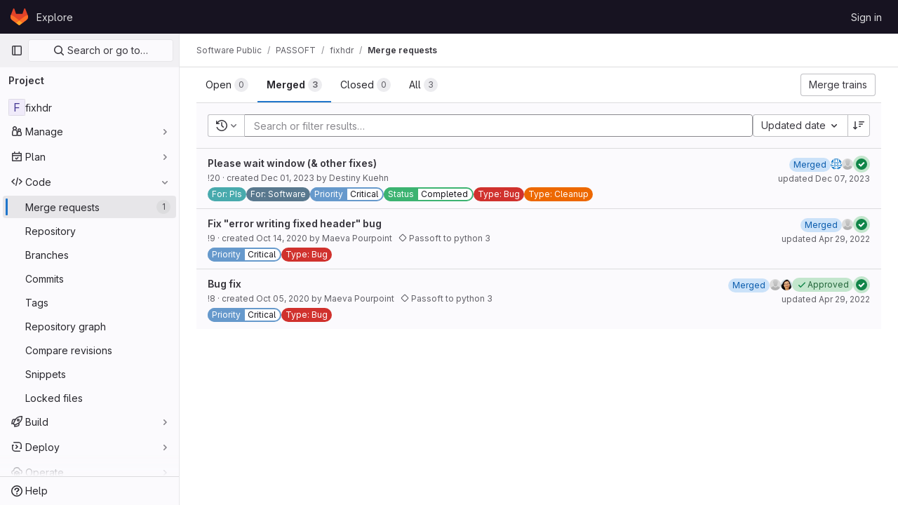

--- FILE ---
content_type: text/javascript; charset=utf-8
request_url: https://git.passcal.nmt.edu/assets/webpack/commons-pages.search.show-super_sidebar.1a3f98e3.chunk.js
body_size: 16396
content:
(this.webpackJsonp=this.webpackJsonp||[]).push([[318],{"7Gq8":function(t,e,n){var r=n("BZxG");t.exports=function(t,e,n){for(var i=-1,o=t.criteria,u=e.criteria,a=o.length,c=n.length;++i<a;){var s=r(o[i],u[i]);if(s)return i>=c?s:s*("desc"==n[i]?-1:1)}return t.index-e.index}},"7xOh":function(t,e,n){"use strict";n("Tznw"),n("IYH6"),n("6yen"),n("OeRx"),n("l/dT"),n("RqS2"),n("Zy7a"),n("cjZU"),n("OAhk"),n("X42P"),n("mHhP"),n("fn0I"),n("UB/6"),n("imhG"),n("v2fZ"),n("UezY"),n("z6RN"),n("hG7+"),n("ZzK0"),n("BzOf");class r{constructor(){this.$_all=new Map}dispose(){this.$_all.clear()}$on(t,e){const n=this.$_all.get(t);n&&n.push(e)||this.$_all.set(t,[e])}$off(t,e){const n=this.$_all.get(t)||[],r=e?n.filter((function(t){return t!==e})):[];r.length?this.$_all.set(t,r):this.$_all.delete(t)}$once(t,e){var n=this;const r=function(...i){n.$off(t,r),e(...i)};this.$on(t,r)}$emit(t,...e){(this.$_all.get(t)||[]).forEach((function(t){t(...e)}))}}e.a=function(){return new r}},"8Igx":function(t,e,n){"use strict";n.d(e,"a",(function(){return r}));const r=function(t="",...e){console.error("[gitlab]",t+"\n",...e)}},"95R8":function(t,e,n){var r=n("90g9"),i=n("aEqC"),o=n("nHTl"),u=n("QwWC"),a=n("uHqx"),c=n("wJPF"),s=n("7Gq8"),l=n("uYOL"),f=n("P/Kr");t.exports=function(t,e,n){e=e.length?r(e,(function(t){return f(t)?function(e){return i(e,1===t.length?t[0]:t)}:t})):[l];var d=-1;e=r(e,c(o));var h=u(t,(function(t,n,i){return{criteria:r(e,(function(e){return e(t)})),index:++d,value:t}}));return a(h,(function(t,e){return s(t,e,n)}))}},"9lRJ":function(t,e,n){"use strict";n.d(e,"g",(function(){return o})),n.d(e,"f",(function(){return u})),n.d(e,"c",(function(){return a})),n.d(e,"i",(function(){return c})),n.d(e,"o",(function(){return s})),n.d(e,"j",(function(){return l})),n.d(e,"h",(function(){return f})),n.d(e,"d",(function(){return d})),n.d(e,"k",(function(){return h})),n.d(e,"p",(function(){return p})),n.d(e,"a",(function(){return b})),n.d(e,"b",(function(){return g})),n.d(e,"l",(function(){return _})),n.d(e,"n",(function(){return m})),n.d(e,"m",(function(){return v})),n.d(e,"e",(function(){return y}));var r=n("/lV4"),i=n("oNYJ");const o=5,u=5,a="global-search-frequent-groups",c="global-search-frequent-projects",s=[i.O,i.e,i.r,i.p,i.k,i.l,i.M,i.v],l="regex",f={notation:"compact",compactDisplay:"short"},d={blobs:"code",issues:"issues",epics:"epic",merge_requests:"merge-request",commits:"commit",notes:"comments",milestones:"milestone",users:"users",projects:"project",wiki_blobs:"book",snippet_titles:"snippet"},h={blobs:Object(r.s__)("GlobalSearch|Code"),issues:Object(r.s__)("GlobalSearch|Issues"),epics:Object(r.s__)("GlobalSearch|'Epics"),merge_requests:Object(r.s__)("GlobalSearch|Merge request"),commits:Object(r.s__)("GlobalSearch|Commits"),notes:Object(r.s__)("GlobalSearch|Comments"),milestones:Object(r.s__)("GlobalSearch|Milestones"),users:Object(r.s__)("GlobalSearch|Users"),projects:Object(r.s__)("GlobalSearch|Projects"),wiki_blobs:Object(r.s__)("GlobalSearch|Wiki"),snippet_titles:Object(r.s__)("GlobalSearch|Snippets")},p="zoekt",b="advanced",g="basic",_="global",m="project",v="group",y=l+"_advanced_search"},AUvv:function(t,e){(function(){var t,n,r,i,o,u,a,c,s,l,f,d,h,p,b,g;e.score=function(t,e,r){var i,u,a;return i=r.preparedQuery,r.allowErrors||o(t,i.core_lw,i.core_up)?(a=t.toLowerCase(),u=n(t,a,i),Math.ceil(u)):0},e.isMatch=o=function(t,e,n){var r,i,o,u,a,c,s;if(o=t.length,u=e.length,!o||u>o)return!1;for(r=-1,i=-1;++i<u;){for(a=e.charCodeAt(i),c=n.charCodeAt(i);++r<o&&(s=t.charCodeAt(r))!==a&&s!==c;);if(r===o)return!1}return!0},e.computeScore=n=function(t,e,n){var r,i,o,u,a,p,b,_,m,v,y,O,j,S,w,P,A,x,I,C,k,E,G,L;if(w=n.query,P=n.query_lw,v=t.length,j=w.length,i=(r=s(t,e,w,P)).score,r.count===j)return d(j,v,i,r.pos);if((S=e.indexOf(P))>-1)return h(t,e,w,P,S,j,v);for(C=new Array(j),a=new Array(j),L=g(j,v),O=y=Math.ceil(.75*j)+5,b=!0,m=-1;++m<j;)C[m]=0,a[m]=0;for(_=-1;++_<v;)if(!(E=e[_]).charCodeAt(0)in n.charCodes){if(b){for(m=-1;++m<j;)a[m]=0;b=!1}}else for(x=0,I=0,u=0,A=!0,b=!0,m=-1;++m<j;){if((k=C[m])>x&&(x=k),p=0,P[m]===E)if(G=c(_,t,e),p=u>0?u:f(t,e,w,P,_,m,G),(o=I+l(_,m,G,i,p))>x)x=o,O=y;else{if(A&&--O<=0)return Math.max(x,C[j-1])*L;A=!1}I=k,u=a[m],a[m]=p,C[m]=x}return(x=C[j-1])*L},e.isWordStart=c=function(t,e,n){var r,i;return 0===t||(r=e[t],i=e[t-1],u(i)||r!==n[t]&&i===n[t-1])},e.isWordEnd=a=function(t,e,n,r){var i,o;return t===r-1||(i=e[t],o=e[t+1],u(o)||i===n[t]&&o!==n[t+1])},u=function(t){return" "===t||"."===t||"-"===t||"_"===t||"/"===t||"\\"===t},b=function(t){var e;return t<20?100+(e=20-t)*e:Math.max(120-t,0)},e.scoreSize=g=function(t,e){return 150/(150+Math.abs(e-t))},d=function(t,e,n,r){return 2*t*(150*n+b(r))*g(t,e)},e.scorePattern=p=function(t,e,n,r,i){var o,u;return u=t,o=6,n===t&&(o+=2),r&&(o+=3),i&&(o+=1),t===e&&(r&&(u+=n===e?2:1),i&&(o+=1)),n+u*(u+o)},e.scoreCharacter=l=function(t,e,n,r,i){var o;return o=b(t),n?o+150*((r>i?r:i)+10):o+150*i},e.scoreConsecutives=f=function(t,e,n,r,i,o,u){var c,s,l,f,d,h,b;for(c=(l=(s=t.length)-i)<(d=(f=n.length)-o)?l:d,h=0,b=0,n[o]===t[i]&&h++;++b<c&&r[++o]===e[++i];)n[o]===t[i]&&h++;return b<c&&i--,1===b?1+2*h:p(b,f,h,u,a(i,t,e,s))},e.scoreExactMatch=h=function(t,e,n,r,i,o,u){var s,l,f,h,b;for((b=c(i,t,e))||(f=e.indexOf(r,i+1))>-1&&(b=c(f,t,e))&&(i=f),l=-1,h=0;++l<o;)n[i+l]===t[l]&&h++;return s=a(i+o-1,t,e,u),d(o,u,p(o,o,h,b,s),i)},r=new(t=function(t,e,n){this.score=t,this.pos=e,this.count=n})(0,.1,0),e.scoreAcronyms=s=function(e,n,o,a){var s,l,f,d,h,b,g,_,m,v,y;if(h=e.length,b=o.length,!(h>1&&b>1))return r;for(s=0,v=0,y=0,_=0,f=-1,d=-1;++d<b;){if(g=a[d],u(g)){if((f=n.indexOf(g,f+1))>-1){v++;continue}break}for(;++f<h;)if(g===n[f]&&c(f,e,n)){o[d]===e[f]&&_++,y+=f,s++;break}if(f===h)break}return s<2?r:(l=s===b&&i(e,n,o,s),m=p(s,b,_,!0,l),new t(m,y/s,s+v))},i=function(t,e,n,r){var i,o,u;if(i=0,(u=t.length)>12*n.length)return!1;for(o=-1;++o<u;)if(c(o,t,e)&&++i>r)return!1;return!0}}).call(this)},BZxG:function(t,e,n){var r=n("G1mR");t.exports=function(t,e){if(t!==e){var n=void 0!==t,i=null===t,o=t==t,u=r(t),a=void 0!==e,c=null===e,s=e==e,l=r(e);if(!c&&!l&&!u&&t>e||u&&a&&s&&!c&&!l||i&&a&&s||!n&&s||!o)return 1;if(!i&&!u&&!l&&t<e||l&&n&&o&&!i&&!u||c&&n&&o||!a&&o||!s)return-1}return 0}},DKFa:function(t,e,n){var r=n("Fv5L");t.exports=function(t,e,n){return null==t?t:r(t,e,n)}},GHFj:function(t,e,n){var r=n("95R8"),i=n("P/Kr");t.exports=function(t,e,n,o){return null==t?[]:(i(e)||(e=null==e?[]:[e]),i(n=o?void 0:n)||(n=null==n?[]:[n]),r(t,e,n))}},Htnb:function(t,e,n){"use strict";n.d(e,"a",(function(){return u}));n("3UXl"),n("iyoE");var r=n("PxiM"),i=n.n(r),o=n("D+x4");function u(t,e="",n="<b>",r="</b>"){if(!t)return"";if(!e)return Object(o.a)(t.toString(),{ALLOWED_TAGS:[]});const u=Object(o.a)(t.toString(),{ALLOWED_TAGS:[]}),a=i.a.match(u,e.toString());return u.split("").map((function(t,e){return a.includes(e)?`${n}${t}${r}`:t})).join("")}},INJE:function(t,e,n){"use strict";n.d(e,"a",(function(){return o})),n.d(e,"b",(function(){return u}));var r=n("UNrv"),i=n("+rsL");function o(t){return void 0===t&&(t=!1),{keyArgs:t,merge:function(t,e){return t?Object(r.__spreadArray)(Object(r.__spreadArray)([],t,!0),e,!0):e}}}function u(t){return void 0===t&&(t=!1),{keyArgs:t,read:function(t,e){var n=e.canRead,i=e.readField;if(!t)return t;var o=[],u="",c="";t.edges.forEach((function(t){n(i("node",t))&&(o.push(t),t.cursor&&(u=u||t.cursor||"",c=t.cursor||c))}));var s=t.pageInfo||{},l=s.startCursor,f=s.endCursor;return Object(r.__assign)(Object(r.__assign)({},a(t)),{edges:o,pageInfo:Object(r.__assign)(Object(r.__assign)({},t.pageInfo),{startCursor:l||u,endCursor:f||c})})},merge:function(t,e,n){var o=n.args,u=n.isReference,c=n.readField;if(t||(t={edges:[],pageInfo:{hasPreviousPage:!1,hasNextPage:!0,startCursor:"",endCursor:""}}),!e)return t;var s=e.edges?e.edges.map((function(t){return u(t=Object(r.__assign)({},t))&&(t.cursor=c("cursor",t)),t})):[];if(e.pageInfo){var l=e.pageInfo,f=l.startCursor,d=l.endCursor,h=s[0],p=s[s.length-1];h&&f&&(h.cursor=f),p&&d&&(p.cursor=d);var b=h&&h.cursor;b&&!f&&(e=Object(i.b)(e,{pageInfo:{startCursor:b}}));var g=p&&p.cursor;g&&!d&&(e=Object(i.b)(e,{pageInfo:{endCursor:g}}))}var _=t.edges,m=[];if(o&&o.after)(v=_.findIndex((function(t){return t.cursor===o.after})))>=0&&(_=_.slice(0,v+1));else if(o&&o.before){var v;m=(v=_.findIndex((function(t){return t.cursor===o.before})))<0?_:_.slice(v),_=[]}else e.edges&&(_=[]);var y=Object(r.__spreadArray)(Object(r.__spreadArray)(Object(r.__spreadArray)([],_,!0),s,!0),m,!0),O=Object(r.__assign)(Object(r.__assign)({},e.pageInfo),t.pageInfo);if(e.pageInfo){var j=e.pageInfo,S=j.hasPreviousPage,w=j.hasNextPage,P=(f=j.startCursor,d=j.endCursor,Object(r.__rest)(j,["hasPreviousPage","hasNextPage","startCursor","endCursor"]));Object.assign(O,P),_.length||(void 0!==S&&(O.hasPreviousPage=S),void 0!==f&&(O.startCursor=f)),m.length||(void 0!==w&&(O.hasNextPage=w),void 0!==d&&(O.endCursor=d))}return Object(r.__assign)(Object(r.__assign)(Object(r.__assign)({},a(t)),a(e)),{edges:y,pageInfo:O})}}}var a=function(t){return Object(r.__rest)(t,c)},c=["edges","pageInfo"]},IfLy:function(t,e,n){"use strict";n.d(e,"a",(function(){return r})),n.d(e,"f",(function(){return i})),n.d(e,"d",(function(){return o})),n.d(e,"e",(function(){return u})),n.d(e,"g",(function(){return a})),n.d(e,"c",(function(){return c})),n.d(e,"b",(function(){return s}));const r=8,i=9,o=13,u=27,a=38,c=40,s=46},Lcz3:function(t,e,n){"use strict";var r=n("tbP8"),i=n("4lAS"),o=n("s1D3"),u=n("Lzak"),a=n("z1xw"),c=n("/lV4"),s=n("3cHC"),l=n("tWJ+"),f=n("QvGs"),d={props:{item:{type:Object,required:!0}},computed:{isActive(){return this.item.is_active},linkProps(){return{href:this.item.link,"aria-current":Object(f.a)(this.isActive)}},computedLinkClasses(){return{[s.k]:this.isActive}}}},h=n("tBpV"),p=Object(h.a)(d,(function(){var t=this;return(0,t._self._c)("a",t._b({class:t.computedLinkClasses,on:{click:function(e){return t.$emit("nav-link-click")}}},"a",t.linkProps,!1),[t._t("default",null,{isActive:t.isActive})],2)}),[],!1,null,null,null).exports,b={NAV_ITEM_LINK_ACTIVE_CLASS:s.k,props:{item:{type:Object,required:!0}},computed:{linkProps(){return{to:this.item.to}}},methods:{ariaCurrent:f.a}},g=Object(h.a)(b,(function(){var t=this,e=t._self._c;return e("router-link",t._b({attrs:{"active-class":t.$options.NAV_ITEM_LINK_ACTIVE_CLASS,custom:""},scopedSlots:t._u([{key:"default",fn:function({href:n,navigate:r,isActive:i}){return[e("a",{attrs:{href:n,"aria-current":t.ariaCurrent(i)},on:{click:r}},[t._t("default",null,{isActive:i})],2)]}}],null,!0)},"router-link",t.linkProps,!1))}),[],!1,null,null,null).exports,_={i18n:{pin:Object(c.s__)("Navigation|Pin %{title}"),pinItem:Object(c.s__)("Navigation|Pin item"),unpin:Object(c.s__)("Navigation|Unpin %{title}"),unpinItem:Object(c.s__)("Navigation|Unpin item")},name:"NavItem",components:{GlAvatar:r.a,GlButton:i.a,GlIcon:o.a,GlBadge:u.a,NavItemLink:p,NavItemRouterLink:g},directives:{GlTooltip:a.a},inject:{pinnedItemIds:{default:{ids:[]}},panelSupportsPins:{default:!1},panelType:{default:""}},props:{isInPinnedSection:{type:Boolean,required:!1,default:!1},isStatic:{type:Boolean,required:!1,default:!1},item:{type:Object,required:!0},linkClasses:{type:Object,required:!1,default:function(){return{}}},isSubitem:{type:Boolean,required:!1,default:!1},isFlyout:{type:Boolean,required:!1,default:!1},asyncCount:{type:Object,required:!1,default:function(){return{}}}},data:()=>({isMouseIn:!1,canClickPinButton:!1}),computed:{pillData(){return this.item.pill_count_field?Object(f.b)(this.asyncCount[this.item.pill_count_field]):this.item.pill_count},hasPill(){return Number.isFinite(this.pillData)||"string"==typeof this.pillData&&""!==this.pillData},isPinnable(){return this.panelSupportsPins&&!this.isStatic},isPinned(){return this.pinnedItemIds.ids.includes(this.item.id)},trackingProps(){var t;const e=this.item.id&&this.panelType?{}:{"data-track-extra":JSON.stringify({title:this.item.title})};return{"data-track-action":this.isInPinnedSection?s.b:s.a,"data-track-label":null!==(t=this.item.id)&&void 0!==t?t:s.x,"data-track-property":this.panelType?"nav_panel_"+this.panelType:s.y,...e}},qaSubMenuItem(){const{id:t}=this.item;return"project_overview"===t||"group_overview"===t?t.replace(/_/g,"-"):this.item.title},linkProps(){var t;return{...this.$attrs,...this.trackingProps,item:this.item,"data-qa-submenu-item":this.qaSubMenuItem,"data-method":null!==(t=this.item.data_method)&&void 0!==t?t:null}},computedLinkClasses(){return{"gl-px-2 gl-mx-2 gl-leading-normal":this.isSubitem,"gl-px-3":!this.isSubitem,"!gl-pl-5 gl-rounded-small":this.isFlyout,"gl-rounded-base":!this.isFlyout,[this.item.link_classes]:this.item.link_classes,...this.linkClasses}},navItemLinkComponent(){return this.item.to?g:p},hasAvatar(){return Boolean(this.item.entity_id)},hasEndSpace(){return this.hasPill||this.isPinnable||this.isFlyout},avatarShape(){return this.item.avatar_shape||"rect"},pinAriaLabel(){return Object(c.sprintf)(this.$options.i18n.pin,{title:this.item.title})},unpinAriaLabel(){return Object(c.sprintf)(this.$options.i18n.unpin,{title:this.item.title})},activeIndicatorStyle(){const t={width:"3px",borderRadius:"3px",marginRight:"1px"};return this.hasAvatar&&(t.transform="translateX(-1px)"),t}},mounted(){this.item.is_active&&this.$el.scrollIntoView({behavior:"instant",block:"center",inline:"nearest"}),l.a.$on("updatePillValue",this.updatePillValue)},destroyed(){l.a.$off("updatePillValue",this.updatePillValue)},methods:{pinAdd(){this.$emit("pin-add",this.item.id,this.item.title)},pinRemove(){this.$emit("pin-remove",this.item.id,this.item.title)},togglePointerEvents(){this.canClickPinButton=this.isMouseIn},updatePillValue({value:t,itemId:e}){this.item.id===e&&(this.item.pill_count=t)}}},m=Object(h.a)(_,(function(){var t=this,e=t._self._c;return e("li",{staticClass:"show-on-focus-or-hover--context hide-on-focus-or-hover--context transition-opacity-on-hover--context gl-relative",attrs:{"data-testid":"nav-item"},on:{mouseenter:function(e){t.isMouseIn=!0},mouseleave:function(e){t.isMouseIn=!1}}},[e(t.navItemLinkComponent,t._b({tag:"component",staticClass:"super-sidebar-nav-item show-on-focus-or-hover--control hide-on-focus-or-hover--control gl-relative gl-mb-1 gl-flex gl-min-h-7 gl-items-center gl-gap-3 gl-py-2 !gl-text-default !gl-no-underline focus:gl-focus",class:t.computedLinkClasses,attrs:{"data-testid":"nav-item-link","aria-label":t.item.title},on:{"nav-link-click":function(e){return t.$emit("nav-link-click")}},scopedSlots:t._u([{key:"default",fn:function({isActive:n}){return[e("div",{staticClass:"active-indicator gl-absolute gl-bottom-2 gl-left-2 gl-top-2 gl-transition-all gl-duration-slow",class:[n?"gl-opacity-10":"gl-opacity-0"],style:t.activeIndicatorStyle,attrs:{"aria-hidden":"true","data-testid":"active-indicator"}}),t._v(" "),t.isFlyout?t._e():e("div",{staticClass:"gl-flex gl-w-6 gl-shrink-0"},[t._t("icon",(function(){return[t.item.icon?e("gl-icon",{staticClass:"super-sidebar-nav-item-icon gl-m-auto",attrs:{name:t.item.icon}}):t.isInPinnedSection?e("gl-icon",{staticClass:"js-draggable-icon show-on-focus-or-hover--target super-sidebar-mix-blend-mode gl-m-auto gl-cursor-grab gl-text-gray-400",attrs:{name:"grip"}}):t.hasAvatar?e("gl-avatar",{attrs:{size:24,shape:t.avatarShape,"entity-name":t.item.title,"entity-id":t.item.entity_id,src:t.item.avatar}}):t._e()]}))],2),t._v(" "),e("div",{staticClass:"gl-grow gl-text-gray-900",class:{"gl-w-max":t.isFlyout}},[t._v("\n      "+t._s(t.item.title)+"\n      "),t.item.subtitle?e("div",{staticClass:"gl-truncate-end gl-text-sm gl-text-gray-500"},[t._v("\n        "+t._s(t.item.subtitle)+"\n      ")]):t._e()]),t._v(" "),t._t("actions"),t._v(" "),t.hasEndSpace?e("span",{staticClass:"gl-flex gl-min-w-6 gl-items-start gl-justify-end"},[t.hasPill?e("gl-badge",{class:{"hide-on-focus-or-hover--target transition-opacity-on-hover--target":t.isPinnable},attrs:{variant:"neutral"}},[t._v("\n        "+t._s(t.pillData)+"\n      ")]):t._e()],1):t._e()]}}],null,!0)},"component",t.linkProps,!1)),t._v(" "),t.isPinnable?[t.isPinned?e("gl-button",{directives:[{name:"gl-tooltip",rawName:"v-gl-tooltip.noninteractive.right.viewport",value:t.$options.i18n.unpinItem,expression:"$options.i18n.unpinItem",modifiers:{noninteractive:!0,right:!0,viewport:!0}}],staticClass:"show-on-focus-or-hover--target transition-opacity-on-hover--target always-animate gl-absolute gl-right-3 gl-top-1/2 -gl-translate-y-1/2",class:{"gl-pointer-events-none":!t.canClickPinButton},attrs:{"aria-label":t.unpinAriaLabel,category:"tertiary","data-testid":"nav-item-unpin",icon:"thumbtack-solid",size:"small"},on:{click:t.pinRemove,transitionend:t.togglePointerEvents}}):e("gl-button",{directives:[{name:"gl-tooltip",rawName:"v-gl-tooltip.noninteractive.right.viewport",value:t.$options.i18n.pinItem,expression:"$options.i18n.pinItem",modifiers:{noninteractive:!0,right:!0,viewport:!0}}],staticClass:"show-on-focus-or-hover--target transition-opacity-on-hover--target always-animate gl-absolute gl-right-3 gl-top-1/2 -gl-translate-y-1/2",class:{"gl-pointer-events-none":!t.canClickPinButton},attrs:{"aria-label":t.pinAriaLabel,category:"tertiary","data-testid":"nav-item-pin",icon:"thumbtack",size:"small"},on:{click:t.pinAdd,transitionend:t.togglePointerEvents}})]:t._e()],2)}),[],!1,null,null,null);e.a=m.exports},LxhL:function(t,e,n){"use strict";n.d(e,"e",(function(){return o})),n.d(e,"f",(function(){return u})),n.d(e,"d",(function(){return a})),n.d(e,"a",(function(){return c})),n.d(e,"b",(function(){return s})),n.d(e,"c",(function(){return l}));var r=n("AxUD"),i=n("/lV4");const o=[{id:"state-opened",name:r.STATUS_OPEN,title:Object(i.__)("Open"),titleTooltip:Object(i.__)("Filter by issues that are currently opened.")},{id:"state-closed",name:r.STATUS_CLOSED,title:Object(i.__)("Closed"),titleTooltip:Object(i.__)("Filter by issues that are currently closed.")},{id:"state-all",name:r.STATUS_ALL,title:Object(i.__)("All"),titleTooltip:Object(i.__)("Show all issues.")}],u=[{id:"state-opened",name:r.STATUS_OPEN,title:Object(i.__)("Open"),titleTooltip:Object(i.__)("Filter by merge requests that are currently opened.")},{id:"state-merged",name:r.STATUS_MERGED,title:Object(i.__)("Merged"),titleTooltip:Object(i.__)("Filter by merge requests that are merged.")},{id:"state-closed",name:r.STATUS_CLOSED,title:Object(i.__)("Closed"),titleTooltip:Object(i.__)("Filter by merge requests that are currently closed.")},{id:"state-all",name:r.STATUS_ALL,title:Object(i.__)("All"),titleTooltip:Object(i.__)("Show all merge requests.")}],a=[{id:1,title:Object(i.__)("Created date"),sortDirection:{descending:"created_desc",ascending:"created_asc"}},{id:2,title:Object(i.__)("Updated date"),sortDirection:{descending:"updated_desc",ascending:"updated_asc"}}],c=20,s=5,l="issuable_list_page_size"},PxiM:function(t,e,n){(function(e){(function(){var r,i,o,u,a,c,s,l;o=n("zgIB"),u=n("rxWs"),l=n("AUvv"),c=n("jP5H"),r=n("dsXv"),s=null,i="win32"===(null!=e?e.platform:void 0)?"\\":"/",t.exports={filter:function(t,e,n){return null==n&&(n={}),(null!=e?e.length:void 0)&&(null!=t?t.length:void 0)?(n=a(n,e),o(t,e,n)):[]},score:function(t,e,n){return null==n&&(n={}),(null!=t?t.length:void 0)&&(null!=e?e.length:void 0)?(n=a(n,e)).usePathScoring?c.score(t,e,n):l.score(t,e,n):0},match:function(t,e,n){var r;return null==n&&(n={}),t&&e?t===e?function(){r=[];for(var e=0,n=t.length;0<=n?e<n:e>n;0<=n?e++:e--)r.push(e);return r}.apply(this):(n=a(n,e),u.match(t,e,n)):[]},wrap:function(t,e,n){return null==n&&(n={}),t&&e?(n=a(n,e),u.wrap(t,e,n)):[]},prepareQuery:function(t,e){return null==e&&(e={}),(e=a(e,t)).preparedQuery}},a=function(t,e){return null==t.allowErrors&&(t.allowErrors=!1),null==t.usePathScoring&&(t.usePathScoring=!0),null==t.useExtensionBonus&&(t.useExtensionBonus=!1),null==t.pathSeparator&&(t.pathSeparator=i),null==t.optCharRegEx&&(t.optCharRegEx=null),null==t.wrap&&(t.wrap=null),null==t.preparedQuery&&(t.preparedQuery=s&&s.query===e?s:s=new r(e,t)),t}}).call(this)}).call(this,n("TzVV"))},QvGs:function(t,e,n){"use strict";n.d(e,"c",(function(){return s})),n.d(e,"d",(function(){return f})),n.d(e,"a",(function(){return d})),n.d(e,"b",(function(){return h}));n("UezY"),n("z6RN"),n("hG7+"),n("byxs"),n("v2fZ");var r=n("7F3p"),i=n("n7CP"),o=n("3cHC"),u=n("2ibD"),a=n("SNRI");const c=function(t){return t.sort((function(t,e){return t.frequency!==e.frequency?e.frequency-t.frequency:t.lastAccessedOn!==e.lastAccessedOn?e.lastAccessedOn-t.lastAccessedOn:0}))},s=function(t,e){if(!Array.isArray(t))return[];const n=t.filter((function(t){return t.frequency>=o.f.ELIGIBLE_FREQUENCY}));return c(n),n.slice(0,e)},l=function(t,{lastAccessedOn:e,frequency:n=0}={},i,a){const c=Date.now(),s=!e||Math.abs(c-e)/o.e>1;return s&&Object(u.a)({url:a,method:"POST",data:{type:i,id:t.id}}).catch((function(t){r.a(t)})),{...t,frequency:s?n+1:n,lastAccessedOn:s?c:e}},f=function(t,e,n){if(!i.a.canUseLocalStorage())return!1;const r=`${t}/frequent-${e.namespace}`,u=localStorage.getItem(r),a=u?JSON.parse(u):[],s=a.findIndex((function(t){return t.id===e.item.id}));if(s>-1)a[s]=l(e.item,a[s],e.namespace,n);else{const t=l(e.item,a[s],e.namespace,n);a.length===o.f.MAX_COUNT&&(c(a),a.pop()),a.push(t)}return localStorage.setItem(r,JSON.stringify(a))},d=function(t){return t?"page":null},h=function(t){return function(t){return"number"==typeof t}(t)?Object(a.i)(t):null}},QwWC:function(t,e,n){var r=n("2v8U"),i=n("20jF");t.exports=function(t,e){var n=-1,o=i(t)?Array(t.length):[];return r(t,(function(t,r,i){o[++n]=e(t,r,i)})),o}},SNRI:function(t,e,n){"use strict";n.d(e,"a",(function(){return o})),n.d(e,"h",(function(){return a})),n.d(e,"g",(function(){return c})),n.d(e,"i",(function(){return s})),n.d(e,"f",(function(){return l})),n.d(e,"b",(function(){return f})),n.d(e,"c",(function(){return d})),n.d(e,"d",(function(){return h})),n.d(e,"e",(function(){return b}));var r=n("/lV4"),i=n("GuZl");function o(t){return t/(i.e*i.e)}function u(t){return t/(i.e*i.e*i.e)}function a({size:t,digits:e=2,locale:n}={}){const a=Math.abs(t),c={minimumFractionDigits:e,maximumFractionDigits:e},s=function(t){return Object(r.formatNumber)(t,c,n)};return a<i.e?[t.toString(),Object(r.__)("B")]:a<i.e**2?[s((l=t,l/i.e)),Object(r.__)("KiB")]:a<i.e**3?[s(o(t)),Object(r.__)("MiB")]:[s(u(t)),Object(r.__)("GiB")];var l}function c(t,e=2,n){const[i,o]=a({size:t,digits:e,locale:n});switch(o){case Object(r.__)("B"):return Object(r.sprintf)(Object(r.__)("%{size} B"),{size:i});case Object(r.__)("KiB"):return Object(r.sprintf)(Object(r.__)("%{size} KiB"),{size:i});case Object(r.__)("MiB"):return Object(r.sprintf)(Object(r.__)("%{size} MiB"),{size:i});case Object(r.__)("GiB"):return Object(r.sprintf)(Object(r.__)("%{size} GiB"),{size:i});default:return""}}function s(t,e=!1){if(t<i.m)return t.toString();return t<i.j?`${Number((t/i.m).toFixed(1))}${e?"K":"k"}`:`${Number((t/i.j).toFixed(1))}${e?"M":"m"}`}const l=function(t){const e=Math.floor(t.length/2),n=t.sort((function(t,e){return t-e}));return t.length%2!=0?n[e]:(n[e-1]+n[e])/2},f=function(t,e){return t===e?0:Math.round((e-t)/Math.abs(t)*100)},d=function(t,e,{nonFiniteResult:n="-"}={}){const r=f(t,e);return Number.isFinite(r)?`${r>=0?"+":""}${r}%`:n},h=function(t){return!Number.isNaN(parseInt(t,10))},p=/^[0-9]+$/,b=function(t){return p.test(t)}},XCOs:function(t,e,n){var r=n("rhmX"),i=/[\\^$.*+?()[\]{}|]/g,o=RegExp(i.source);t.exports=function(t){return(t=r(t))&&o.test(t)?t.replace(i,"\\$&"):t}},b9Gi:function(t,e,n){"use strict";function r(t){for(var e=arguments.length,n=Array(e>1?e-1:0),r=1;r<e;r++)n[r-1]=arguments[r];throw Error("[Immer] minified error nr: "+t+(n.length?" "+n.map((function(t){return"'"+t+"'"})).join(","):"")+". Find the full error at: https://bit.ly/3cXEKWf")}function i(t){return!!t&&!!t[H]}function o(t){return!!t&&(function(t){if(!t||"object"!=typeof t)return!1;var e=Object.getPrototypeOf(t);if(null===e)return!0;var n=Object.hasOwnProperty.call(e,"constructor")&&e.constructor;return n===Object||"function"==typeof n&&Function.toString.call(n)===V}(t)||Array.isArray(t)||!!t[z]||!!t.constructor[z]||d(t)||h(t))}function u(t,e,n){void 0===n&&(n=!1),0===a(t)?(n?Object.keys:J)(t).forEach((function(r){n&&"symbol"==typeof r||e(r,t[r],t)})):t.forEach((function(n,r){return e(r,n,t)}))}function a(t){var e=t[H];return e?e.i>3?e.i-4:e.i:Array.isArray(t)?1:d(t)?2:h(t)?3:0}function c(t,e){return 2===a(t)?t.has(e):Object.prototype.hasOwnProperty.call(t,e)}function s(t,e){return 2===a(t)?t.get(e):t[e]}function l(t,e,n){var r=a(t);2===r?t.set(e,n):3===r?(t.delete(e),t.add(n)):t[e]=n}function f(t,e){return t===e?0!==t||1/t==1/e:t!=t&&e!=e}function d(t){return M&&t instanceof Map}function h(t){return U&&t instanceof Set}function p(t){return t.o||t.t}function b(t){if(Array.isArray(t))return Array.prototype.slice.call(t);var e=W(t);delete e[H];for(var n=J(e),r=0;r<n.length;r++){var i=n[r],o=e[i];!1===o.writable&&(o.writable=!0,o.configurable=!0),(o.get||o.set)&&(e[i]={configurable:!0,writable:!0,enumerable:o.enumerable,value:t[i]})}return Object.create(Object.getPrototypeOf(t),e)}function g(t,e){return void 0===e&&(e=!1),m(t)||i(t)||!o(t)||(a(t)>1&&(t.set=t.add=t.clear=t.delete=_),Object.freeze(t),e&&u(t,(function(t,e){return g(e,!0)}),!0)),t}function _(){r(2)}function m(t){return null==t||"object"!=typeof t||Object.isFrozen(t)}function v(t){var e=K[t];return e||r(18,t),e}function y(){return D}function O(t,e){e&&(v("Patches"),t.u=[],t.s=[],t.v=e)}function j(t){S(t),t.p.forEach(P),t.p=null}function S(t){t===D&&(D=t.l)}function w(t){return D={p:[],l:D,h:t,m:!0,_:0}}function P(t){var e=t[H];0===e.i||1===e.i?e.j():e.O=!0}function A(t,e){e._=e.p.length;var n=e.p[0],i=void 0!==t&&t!==n;return e.h.g||v("ES5").S(e,t,i),i?(n[H].P&&(j(e),r(4)),o(t)&&(t=x(e,t),e.l||C(e,t)),e.u&&v("Patches").M(n[H].t,t,e.u,e.s)):t=x(e,n,[]),j(e),e.u&&e.v(e.u,e.s),t!==B?t:void 0}function x(t,e,n){if(m(e))return e;var r=e[H];if(!r)return u(e,(function(i,o){return I(t,r,e,i,o,n)}),!0),e;if(r.A!==t)return e;if(!r.P)return C(t,r.t,!0),r.t;if(!r.I){r.I=!0,r.A._--;var i=4===r.i||5===r.i?r.o=b(r.k):r.o;u(3===r.i?new Set(i):i,(function(e,o){return I(t,r,i,e,o,n)})),C(t,i,!1),n&&t.u&&v("Patches").R(r,n,t.u,t.s)}return r.o}function I(t,e,n,r,u,a){if(i(u)){var s=x(t,u,a&&e&&3!==e.i&&!c(e.D,r)?a.concat(r):void 0);if(l(n,r,s),!i(s))return;t.m=!1}if(o(u)&&!m(u)){if(!t.h.F&&t._<1)return;x(t,u),e&&e.A.l||C(t,u)}}function C(t,e,n){void 0===n&&(n=!1),t.h.F&&t.m&&g(e,n)}function k(t,e){var n=t[H];return(n?p(n):t)[e]}function E(t,e){if(e in t)for(var n=Object.getPrototypeOf(t);n;){var r=Object.getOwnPropertyDescriptor(n,e);if(r)return r;n=Object.getPrototypeOf(n)}}function G(t){t.P||(t.P=!0,t.l&&G(t.l))}function L(t){t.o||(t.o=b(t.t))}function N(t,e,n){var r=d(e)?v("MapSet").N(e,n):h(e)?v("MapSet").T(e,n):t.g?function(t,e){var n=Array.isArray(t),r={i:n?1:0,A:e?e.A:y(),P:!1,I:!1,D:{},l:e,t:t,k:null,o:null,j:null,C:!1},i=r,o=Q;n&&(i=[r],o=Y);var u=Proxy.revocable(i,o),a=u.revoke,c=u.proxy;return r.k=c,r.j=a,c}(e,n):v("ES5").J(e,n);return(n?n.A:y()).p.push(r),r}function q(t){return i(t)||r(22,t),function t(e){if(!o(e))return e;var n,r=e[H],i=a(e);if(r){if(!r.P&&(r.i<4||!v("ES5").K(r)))return r.t;r.I=!0,n=T(e,i),r.I=!1}else n=T(e,i);return u(n,(function(e,i){r&&s(r.t,e)===i||l(n,e,t(i))})),3===i?new Set(n):n}(t)}function T(t,e){switch(e){case 2:return new Map(t);case 3:return Array.from(t)}return b(t)}n.d(e,"b",(function(){return Z}));var R,D,F="undefined"!=typeof Symbol&&"symbol"==typeof Symbol("x"),M="undefined"!=typeof Map,U="undefined"!=typeof Set,$="undefined"!=typeof Proxy&&void 0!==Proxy.revocable&&"undefined"!=typeof Reflect,B=F?Symbol.for("immer-nothing"):((R={})["immer-nothing"]=!0,R),z=F?Symbol.for("immer-draftable"):"__$immer_draftable",H=F?Symbol.for("immer-state"):"__$immer_state",V=("undefined"!=typeof Symbol&&Symbol.iterator,""+Object.prototype.constructor),J="undefined"!=typeof Reflect&&Reflect.ownKeys?Reflect.ownKeys:void 0!==Object.getOwnPropertySymbols?function(t){return Object.getOwnPropertyNames(t).concat(Object.getOwnPropertySymbols(t))}:Object.getOwnPropertyNames,W=Object.getOwnPropertyDescriptors||function(t){var e={};return J(t).forEach((function(n){e[n]=Object.getOwnPropertyDescriptor(t,n)})),e},K={},Q={get:function(t,e){if(e===H)return t;var n=p(t);if(!c(n,e))return function(t,e,n){var r,i=E(e,n);return i?"value"in i?i.value:null===(r=i.get)||void 0===r?void 0:r.call(t.k):void 0}(t,n,e);var r=n[e];return t.I||!o(r)?r:r===k(t.t,e)?(L(t),t.o[e]=N(t.A.h,r,t)):r},has:function(t,e){return e in p(t)},ownKeys:function(t){return Reflect.ownKeys(p(t))},set:function(t,e,n){var r=E(p(t),e);if(null==r?void 0:r.set)return r.set.call(t.k,n),!0;if(!t.P){var i=k(p(t),e),o=null==i?void 0:i[H];if(o&&o.t===n)return t.o[e]=n,t.D[e]=!1,!0;if(f(n,i)&&(void 0!==n||c(t.t,e)))return!0;L(t),G(t)}return t.o[e]===n&&"number"!=typeof n&&(void 0!==n||e in t.o)||(t.o[e]=n,t.D[e]=!0,!0)},deleteProperty:function(t,e){return void 0!==k(t.t,e)||e in t.t?(t.D[e]=!1,L(t),G(t)):delete t.D[e],t.o&&delete t.o[e],!0},getOwnPropertyDescriptor:function(t,e){var n=p(t),r=Reflect.getOwnPropertyDescriptor(n,e);return r?{writable:!0,configurable:1!==t.i||"length"!==e,enumerable:r.enumerable,value:n[e]}:r},defineProperty:function(){r(11)},getPrototypeOf:function(t){return Object.getPrototypeOf(t.t)},setPrototypeOf:function(){r(12)}},Y={};u(Q,(function(t,e){Y[t]=function(){return arguments[0]=arguments[0][0],e.apply(this,arguments)}})),Y.deleteProperty=function(t,e){return Y.set.call(this,t,e,void 0)},Y.set=function(t,e,n){return Q.set.call(this,t[0],e,n,t[0])};var X=new(function(){function t(t){var e=this;this.g=$,this.F=!0,this.produce=function(t,n,i){if("function"==typeof t&&"function"!=typeof n){var u=n;n=t;var a=e;return function(t){var e=this;void 0===t&&(t=u);for(var r=arguments.length,i=Array(r>1?r-1:0),o=1;o<r;o++)i[o-1]=arguments[o];return a.produce(t,(function(t){var r;return(r=n).call.apply(r,[e,t].concat(i))}))}}var c;if("function"!=typeof n&&r(6),void 0!==i&&"function"!=typeof i&&r(7),o(t)){var s=w(e),l=N(e,t,void 0),f=!0;try{c=n(l),f=!1}finally{f?j(s):S(s)}return"undefined"!=typeof Promise&&c instanceof Promise?c.then((function(t){return O(s,i),A(t,s)}),(function(t){throw j(s),t})):(O(s,i),A(c,s))}if(!t||"object"!=typeof t){if(void 0===(c=n(t))&&(c=t),c===B&&(c=void 0),e.F&&g(c,!0),i){var d=[],h=[];v("Patches").M(t,c,d,h),i(d,h)}return c}r(21,t)},this.produceWithPatches=function(t,n){if("function"==typeof t)return function(n){for(var r=arguments.length,i=Array(r>1?r-1:0),o=1;o<r;o++)i[o-1]=arguments[o];return e.produceWithPatches(n,(function(e){return t.apply(void 0,[e].concat(i))}))};var r,i,o=e.produce(t,n,(function(t,e){r=t,i=e}));return"undefined"!=typeof Promise&&o instanceof Promise?o.then((function(t){return[t,r,i]})):[o,r,i]},"boolean"==typeof(null==t?void 0:t.useProxies)&&this.setUseProxies(t.useProxies),"boolean"==typeof(null==t?void 0:t.autoFreeze)&&this.setAutoFreeze(t.autoFreeze)}var e=t.prototype;return e.createDraft=function(t){o(t)||r(8),i(t)&&(t=q(t));var e=w(this),n=N(this,t,void 0);return n[H].C=!0,S(e),n},e.finishDraft=function(t,e){var n=(t&&t[H]).A;return O(n,e),A(void 0,n)},e.setAutoFreeze=function(t){this.F=t},e.setUseProxies=function(t){t&&!$&&r(20),this.g=t},e.applyPatches=function(t,e){var n;for(n=e.length-1;n>=0;n--){var r=e[n];if(0===r.path.length&&"replace"===r.op){t=r.value;break}}n>-1&&(e=e.slice(n+1));var o=v("Patches").$;return i(t)?o(t,e):this.produce(t,(function(t){return o(t,e)}))},t}()),Z=X.produce;X.produceWithPatches.bind(X),X.setAutoFreeze.bind(X),X.setUseProxies.bind(X),X.applyPatches.bind(X),X.createDraft.bind(X),X.finishDraft.bind(X);e.a=Z},dowq:function(t,e,n){"use strict";n.d(e,"f",(function(){return b})),n.d(e,"i",(function(){return g})),n.d(e,"j",(function(){return _})),n.d(e,"g",(function(){return m})),n.d(e,"e",(function(){return v})),n.d(e,"b",(function(){return y})),n.d(e,"c",(function(){return O})),n.d(e,"h",(function(){return S})),n.d(e,"a",(function(){return w})),n.d(e,"d",(function(){return P}));var r=n("Q33P"),i=n.n(r),o=n("GHFj"),u=n.n(o),a=n("VNnR"),c=n.n(a),s=(n("3UXl"),n("iyoE"),n("byxs"),n("v2fZ"),n("B++/"),n("z6RN"),n("47t/"),n("aFm2"),n("R9qC"),n("lFMf"),n("gOHk"),n("c9hT"),n("dHQd"),n("yoDG"),n("KeS/"),n("tWNI"),n("8d6S"),n("VwWG"),n("IYHS"),n("rIA9"),n("MViX"),n("zglm"),n("GDOA"),n("hlbI"),n("a0mT"),n("u3H1"),n("ta8/"),n("IKCR"),n("nmTw"),n("W2kU"),n("58fc"),n("7dtT"),n("Rhav"),n("uhEP"),n("eppl"),n("UezY"),n("hG7+"),n("n7CP")),l=n("/lV4"),f=n("3twG"),d=n("oNYJ"),h=n("9lRJ");function p(t,e){return Object.fromEntries(e.map((function(e){return[e,t[e]]})))}const b=function(t){if(!s.a.canUseLocalStorage())return null;try{return JSON.parse(localStorage.getItem(t))||null}catch{return localStorage.removeItem(t),null}},g=function(t,e){if(!s.a.canUseLocalStorage())return null;try{return localStorage.setItem(t,JSON.stringify(e)),e}catch{return localStorage.removeItem(t),null}},_=function(t,e,n){if(!s.a.canUseLocalStorage())return[];const r=["id","avatar_url","name","full_name","name_with_namespace","frequency","lastUsed"];try{const i=e[t].map((function(t){return p(t,r)})),o=p(n,r),u=i.findIndex((function(t){return t.id===o.id}));if(u>=0){const t=i[u].frequency;i[u].frequency=Math.min(t+1,h.f),i[u].lastUsed=(new Date).getTime()}else i.length>=h.g&&i.pop(),i.push({...o,frequency:1,lastUsed:(new Date).getTime()});return i.sort((function(t,e){return t.frequency>e.frequency?-1:t.frequency<e.frequency?1:e.lastUsed-t.lastUsed})),localStorage.setItem(t,JSON.stringify(i)),i}catch{return localStorage.removeItem(t),[]}},m=function(t,e){return t.map((function(t){return{...(null==e?void 0:e.find((function(e){return e.id===t.id})))||{},...t}}))},v=function(t,e){return h.o.some((function(n){const r=!e[n]&&t[n],i=e[n]&&e[n]!==t[n];return Array.isArray(t[n])||Array.isArray(e[n])?!c()(t[n],e[n]):r||i}))},y=function(t){if(!t)return"0";const e="string"==typeof t?parseInt(t.replace(/,/g,""),10):t;return Object(l.formatNumber)(e,h.h)},O=function(){const t=new URL(window.location.href);return t.pathname=Object(f.B)("/search","aggregations"),t.toString()},j=function(t,e){var n;const r=(null===(n=t.query)||void 0===n?void 0:n[d.r])||[];if(!Array.isArray(r)||!r.length)return e;const i=new Set(r);return u()(e,[function({key:t}){return i.has(t)},"count"],["desc","desc"])},S=function(t,e){return e.map((function(e){return(null==e?void 0:e.name)===d.r?{...e,buckets:j(t,e.buckets)}:(null==e?void 0:e.name)===d.m?{...e,buckets:(n=e.buckets,n.filter((function(t,e,n){return e===n.findIndex((function(e){return e.title===t.title}))})))}:e;var n}))},w=function(t=""){return t.includes("+")?"+":""},P=function(t){const e=new URL(t,Object(f.m)()),n=Object(f.F)(e.search);return b(h.e)&&(n.project_id||n.group_id)&&(n[h.j]=!0),i()(n)?e.pathname:`${e.pathname}?${Object(f.D)(n)}`}},dsXv:function(t,e,n){(function(){var e,r,i,o,u,a,c;c=n("jP5H"),r=c.countDir,o=c.getExtension,t.exports=function(t,n){var u,c,s;if(u=(s=null!=n?n:{}).optCharRegEx,c=s.pathSeparator,!t||!t.length)return null;this.query=t,this.query_lw=t.toLowerCase(),this.core=e(t,u),this.core_lw=this.core.toLowerCase(),this.core_up=a(this.core),this.depth=r(t,t.length,c),this.ext=o(this.query_lw),this.charCodes=i(this.query_lw)},u=/[ _\-:\/\\]/g,e=function(t,e){return null==e&&(e=u),t.replace(e,"")},a=function(t){var e,n,r;for(e="",n=0,r=t.length;n<r;n++)e+=t[n].toUpperCase()[0];return e},i=function(t){var e,n,r;for(r=t.length,n=-1,e=[];++n<r;)e[t.charCodeAt(n)]=!0;return e}}).call(this)},gr1G:function(t,e,n){"use strict";n.d(e,"b",(function(){return i})),n.d(e,"A",(function(){return o})),n.d(e,"a",(function(){return u})),n.d(e,"B",(function(){return a})),n.d(e,"c",(function(){return c})),n.d(e,"E",(function(){return f})),n.d(e,"G",(function(){return d})),n.d(e,"F",(function(){return h})),n.d(e,"H",(function(){return p})),n.d(e,"t",(function(){return b})),n.d(e,"v",(function(){return g})),n.d(e,"w",(function(){return _})),n.d(e,"x",(function(){return m})),n.d(e,"y",(function(){return v})),n.d(e,"z",(function(){return y})),n.d(e,"u",(function(){return O})),n.d(e,"p",(function(){return j})),n.d(e,"C",(function(){return S})),n.d(e,"r",(function(){return P})),n.d(e,"s",(function(){return A})),n.d(e,"D",(function(){return x})),n.d(e,"I",(function(){return E})),n.d(e,"k",(function(){return T})),n.d(e,"m",(function(){return R})),n.d(e,"l",(function(){return D})),n.d(e,"j",(function(){return F})),n.d(e,"g",(function(){return M})),n.d(e,"o",(function(){return U})),n.d(e,"i",(function(){return $})),n.d(e,"e",(function(){return B})),n.d(e,"f",(function(){return z})),n.d(e,"n",(function(){return H})),n.d(e,"h",(function(){return V})),n.d(e,"d",(function(){return J})),n.d(e,"q",(function(){return W}));var r=n("/lV4");const i=Object(r.s__)("GlobalSearch|There was an error fetching search autocomplete suggestions."),o=Object(r.s__)("GlobalSearch|No results found. Edit your search and try again."),u=Object(r.__)("All GitLab"),a=Object(r.s__)("GlobalSearch|Places"),c=Object(r.s__)("GlobalSearch|Command palette"),s=Object(r.s__)("GlobalSearch|List of filtered labels."),l=Object(r.s__)("GlobalSearch|Type to filter labels."),f=Object(r.s__)("GlobalSearch|%{count} default results provided. Use the up and down arrow keys to navigate search results list."),d=Object(r.s__)("GlobalSearch|Type for new suggestions to appear below."),h=Object(r.s__)("GlobalSearch|Results updated. %{count} results available. Use the up and down arrow keys to navigate search results list, or ENTER to submit."),p=Object(r.s__)("GlobalSearch|Search results are loading"),b=(Object(r.s__)("GlobalSearch|in %{scope}"),Object(r.s__)("GlobalSearch|The search term must be at least 3 characters long.")),g=Object(r.s__)("GlobalSearch|Issues assigned to me"),_=Object(r.s__)("GlobalSearch|Issues I've created"),m=Object(r.s__)("GlobalSearch|Merge requests assigned to me"),v=Object(r.s__)("GlobalSearch|Merge requests that I'm a reviewer"),y=Object(r.s__)("GlobalSearch|Merge requests I've created"),O=Object(r.s__)("GlobalSearch|all GitLab"),j=Object(r.s__)("GlobalSearch|Groups"),S=Object(r.s__)("GlobalSearch|Projects"),w=Object(r.s__)("GlobalSearch|Users"),P=Object(r.s__)("GlobalSearch|Recent issues"),A=Object(r.s__)("GlobalSearch|Recent merge requests"),x=Object(r.s__)("GlobalSearch|Recent epics"),I=Object(r.s__)("GlobalSearch|In this project"),C=Object(r.s__)("GlobalSearch|Settings"),k=Object(r.s__)("GlobalSearch|Help"),E=[A,P,x,j,S,w,I,C,k],G=Object(r.s__)("GlobalSearch|Search labels"),L=Object(r.s__)("GlobalSearch|Labels"),N=Object(r.s__)("GlobalSearch|Fetching aggregations error."),q=Object(r.s__)("GlobalSearch|No labels found"),T=Object(r.s__)("GlobalSearch|Tip:"),R=Object(r.s__)("GlobalSearch|Pages or actions"),D=Object(r.s__)("GlobalSearch|Files"),F=Object(r.s__)("GlobalSearch|Search for `%{searchTerm}` in..."),M=Object(r.s__)("GlobalSearch|Search for `%{searchTerm}` pages in..."),U=Object(r.s__)("GlobalSearch|Search for `%{searchTerm}` users in..."),$=Object(r.s__)("GlobalSearch|Search for `%{searchTerm}` projects in..."),B=Object(r.s__)("GlobalSearch|Search for `%{searchTerm}` files in..."),z=">",H="@",V=":",J="~",W={SEARCH_DESCRIBED_BY_DEFAULT:f,SEARCH_RESULTS_LOADING:p,SEARCH_DESCRIBED_BY_UPDATED:h,SEARCH_LABELS:G,DROPDOWN_HEADER:L,AGGREGATIONS_ERROR_MESSAGE:N,NO_LABELS_FOUND:q,DESCRIBE_LABEL_FILTER:s,DESCRIBE_LABEL_FILTER_INPUT:l}},jP5H:function(t,e,n){(function(){var t,r,i,o,u,a,c;c=n("AUvv"),o=c.isMatch,t=c.computeScore,a=c.scoreSize,e.score=function(e,n,r){var i,a,c;return i=r.preparedQuery,r.allowErrors||o(e,i.core_lw,i.core_up)?(c=e.toLowerCase(),a=t(e,c,i),a=u(e,c,a,r),Math.ceil(a)):0},u=function(e,n,o,u){var c,s,l,f,d,h,p,b,g,_;if(0===o)return 0;for(g=u.preparedQuery,_=u.useExtensionBonus,b=u.pathSeparator,d=e.length-1;e[d]===b;)d--;if(p=d-(l=e.lastIndexOf(b,d)),h=1,_&&(o*=h+=i(n,g.ext,l,d,2)),-1===l)return o;for(f=g.depth;l>-1&&f-- >0;)l=e.lastIndexOf(b,l-1);return s=-1===l?o:h*t(e.slice(l+1,d+1),n.slice(l+1,d+1),g),(c=10/(20+r(e,d+1,b)))*s+(1-c)*o*a(0,2.5*p)},e.countDir=r=function(t,e,n){var r,i;if(e<1)return 0;for(r=0,i=-1;++i<e&&t[i]===n;);for(;++i<e;)if(t[i]===n)for(r++;++i<e&&t[i]===n;);return r},e.getExtension=function(t){var e;return(e=t.lastIndexOf("."))<0?"":t.substr(e+1)},i=function(t,e,n,r,o){var u,a,c,s;if(!e.length)return 0;if(!((s=t.lastIndexOf(".",r))>n))return 0;for((u=r-s)<(c=e.length)&&(c=u,u=e.length),s++,a=-1;++a<c&&t[s+a]===e[a];);return 0===a&&o>0?.9*i(t,e,n,s-2,o-1):a/u}}).call(this)},oNYJ:function(t,e,n){"use strict";n.d(e,"z",(function(){return i})),n.d(e,"A",(function(){return o})),n.d(e,"x",(function(){return u})),n.d(e,"D",(function(){return a})),n.d(e,"C",(function(){return c})),n.d(e,"y",(function(){return s})),n.d(e,"B",(function(){return l})),n.d(e,"E",(function(){return f})),n.d(e,"n",(function(){return d})),n.d(e,"u",(function(){return h})),n.d(e,"t",(function(){return p})),n.d(e,"P",(function(){return b})),n.d(e,"Q",(function(){return g})),n.d(e,"R",(function(){return _})),n.d(e,"d",(function(){return m})),n.d(e,"b",(function(){return v})),n.d(e,"c",(function(){return y})),n.d(e,"J",(function(){return O})),n.d(e,"K",(function(){return j})),n.d(e,"G",(function(){return S})),n.d(e,"a",(function(){return w})),n.d(e,"j",(function(){return P})),n.d(e,"w",(function(){return A})),n.d(e,"g",(function(){return x})),n.d(e,"h",(function(){return I})),n.d(e,"q",(function(){return C})),n.d(e,"s",(function(){return k})),n.d(e,"k",(function(){return E})),n.d(e,"e",(function(){return G})),n.d(e,"p",(function(){return L})),n.d(e,"l",(function(){return N})),n.d(e,"r",(function(){return q})),n.d(e,"M",(function(){return T})),n.d(e,"v",(function(){return R})),n.d(e,"i",(function(){return D})),n.d(e,"F",(function(){return F})),n.d(e,"H",(function(){return M})),n.d(e,"I",(function(){return U})),n.d(e,"o",(function(){return $})),n.d(e,"m",(function(){return B})),n.d(e,"L",(function(){return z})),n.d(e,"f",(function(){return H})),n.d(e,"O",(function(){return V})),n.d(e,"N",(function(){return J}));var r=n("/lV4");const i="issues",o="merge_requests",u="blobs",a="projects",c="notes",s="commits",l="milestones",f="wiki_blobs",d=["gl-flex","gl-flex-row","gl-flex-nowrap","gl-text-gray-900"],h=[...d,"gl-justify-between"],p=["gl-text-sm","gl-font-normal"],b="search:filters:click",g="Apply Filters",_="Reset Filters",m="search:archived:select",v="checkbox",y="Include archived",O="advanced",j="zoekt",S="search",w={id:null,name:Object(r.__)("Any"),name_with_namespace:Object(r.__)("Any")},P={headerText:Object(r.__)("Filter results by group"),queryParam:"group_id",name:"name",fullName:"full_name"},A={headerText:Object(r.__)("Filter results by project"),queryParam:"project_id",name:"name",fullName:"name_with_namespace"},x="click_zoekt_include_forks_on_search_results_page",I="select_source_branch_filter_on_merge_request_page",C=10,k=100,E="include_archived",G="confidential",L="label_name",N="include_forked",q="language",T="source_branch",R="not[source_branch]",D=0,F=0,M="label-search-input-description",U="label-search-results-description",$=Object(r.__)("Labels"),B="labels",z="/-/autocomplete/merge_request_source_branches.json",H={ANY:{label:Object(r.__)("Any"),value:null},CONFIDENTIAL:{label:Object(r.__)("Confidential"),value:"yes"},NOT_CONFIDENTIAL:{label:Object(r.__)("Not confidential"),value:"no"}},V="state",J={ANY:{label:Object(r.__)("Any"),value:null},OPEN:{label:Object(r.__)("Open"),value:"opened"},CLOSED:{label:Object(r.__)("Closed"),value:"closed"},MERGED:{label:Object(r.__)("Merged"),value:"merged"}}},qnJZ:function(t,e,n){"use strict";n.d(e,"h",(function(){return o})),n.d(e,"b",(function(){return u})),n.d(e,"a",(function(){return a})),n.d(e,"c",(function(){return c})),n.d(e,"g",(function(){return l})),n.d(e,"i",(function(){return f})),n.d(e,"d",(function(){return h})),n.d(e,"e",(function(){return p})),n.d(e,"f",(function(){return b}));var r=n("xPX6"),i=n("GuZl");function o(t){return new Promise((function(e){if(t||e(),document.querySelector(`link[href="${t}"]`))e();else{const n=document.createElement("link");n.type="text/css",n.rel="stylesheet",n.media="screen,print",n.onload=function(){e()},n.href=t,document.head.appendChild(n)}}))}function u(t){return getComputedStyle(document.documentElement).getPropertyValue(t).trim()}function a(t){const e=document.createElement("div");e.className=t,document.body.appendChild(e);const{width:n,height:r}=e.getBoundingClientRect();return e.remove(),{width:n,height:r}}function c(){return gon.user_color_mode===r.e?window.matchMedia&&window.matchMedia(i.l).matches?r.c:r.d:gon.user_color_mode}function s(t,e){t(e.matches?r.c:r.d)}function l(t){window.matchMedia(i.l).addEventListener("change",(function(e){return s(t,e)}))}function f(t){window.matchMedia(i.l).removeEventListener("change",(function(e){return s(t,e)}))}function d(){const t=getComputedStyle(document.body),e=parseInt(t.getPropertyValue("--breakpoint-lg"),10);return window.matchMedia(`(max-width: ${e-1}px)`)}function h(){return d().matches}function p(t){d().addEventListener("change",t)}function b(t){d().removeEventListener("change",t)}},rxWs:function(t,e,n){(function(){var t,r,i,o,u,a,c,s,l,f;f=n("AUvv"),i=f.isMatch,o=f.isWordStart,l=f.scoreConsecutives,s=f.scoreCharacter,c=f.scoreAcronyms,e.match=u=function(e,n,o){var u,c,s,l,f,d;return u=o.allowErrors,f=o.preparedQuery,l=o.pathSeparator,u||i(e,f.core_lw,f.core_up)?(d=e.toLowerCase(),0===(s=r(e,d,f)).length||e.indexOf(l)>-1&&(c=t(e,d,f,l),s=a(s,c)),s):[]},e.wrap=function(t,e,n){var r,i,o,a,c,s,l,f,d;if(null!=n.wrap&&(s=(d=n.wrap).tagClass,f=d.tagOpen,l=d.tagClose),null==s&&(s="highlight"),null==f&&(f='<strong class="'+s+'">'),null==l&&(l="</strong>"),t===e)return f+t+l;if(0===(o=u(t,0,n)).length)return t;for(a="",r=-1,c=0;++r<o.length;){for((i=o[r])>c&&(a+=t.substring(c,i),c=i);++r<o.length;){if(o[r]!==i+1){r--;break}i++}++i>c&&(a+=f,a+=t.substring(c,i),a+=l,c=i)}return c<=t.length-1&&(a+=t.substring(c)),a},t=function(t,e,n,i){var o,u,a;for(a=t.length-1;t[a]===i;)a--;if(-1===(o=t.lastIndexOf(i,a)))return[];for(u=n.depth;u-- >0;)if(-1===(o=t.lastIndexOf(i,o-1)))return[];return o++,a++,r(t.slice(o,a),e.slice(o,a),n,o)},a=function(t,e){var n,r,i,o,u,a,c;if(u=t.length,0===(a=e.length))return t.slice();if(0===u)return e.slice();for(i=-1,r=e[o=0],c=[];++i<u;){for(n=t[i];r<=n&&++o<a;)r<n&&c.push(r),r=e[o];c.push(n)}for(;o<a;)c.push(e[o++]);return c},r=function(t,e,n,r){var i,u,a,f,d,h,p,b,g,_,m,v,y,O,j,S,w,P,A,x,I,C;for(null==r&&(r=0),O=n.query,j=n.query_lw,g=t.length,v=O.length,i=c(t,e,O,j).score,P=new Array(v),d=new Array(v),0,1,2,3,C=new Array(g*v),y=-1,b=-1;++b<v;)P[b]=0,d[b]=0;for(p=-1;++p<g;)for(S=0,A=0,f=0,x=e[p],b=-1;++b<v;)h=0,u=0,w=A,j[b]===x&&(I=o(p,t,e),h=f>0?f:l(t,e,O,j,p,b,I),u=w+s(p,b,I,i,h)),A=P[b],f=d[b],S>A?m=2:(S=A,m=1),u>S?(S=u,m=3):h=0,P[b]=S,d[b]=h,C[++y]=S>0?m:0;for(y=(p=g-1)*v+(b=v-1),a=!0,_=[];a&&p>=0&&b>=0;)switch(C[y]){case 1:p--,y-=v;break;case 2:b--,y--;break;case 3:_.push(p+r),b--,p--,y-=v+1;break;default:a=!1}return _.reverse(),_}}).call(this)},sHIo:function(t,e,n){"use strict";e.a=function(){return{inject:{glFeatures:{from:"glFeatures",default:function(){return{}}}}}}},"tWJ+":function(t,e,n){"use strict";var r=n("7xOh");e.a=Object(r.a)()},uHqx:function(t,e){t.exports=function(t,e){var n=t.length;for(t.sort(e);n--;)t[n]=t[n].value;return t}},zgIB:function(t,e,n){(function(){var e,r,i,o;i=n("AUvv"),e=n("jP5H"),n("dsXv"),r=function(t){return t.candidate},o=function(t,e){return e.score-t.score},t.exports=function(t,n,u){var a,c,s,l,f,d,h,p,b,g,_,m,v;for(p=[],s=u.key,f=u.maxResults,l=u.maxInners,_=u.usePathScoring,b=null!=l&&l>0?l:t.length+1,a=null!=s,h=_?e:i,m=0,v=t.length;m<v&&(c=t[m],!((g=a?c[s]:c)&&(d=h.score(g,n,u))>0)||(p.push({candidate:c,score:d}),--b));m++);return p.sort(o),t=p.map(r),null!=f&&(t=t.slice(0,f)),t}}).call(this)}}]);
//# sourceMappingURL=commons-pages.search.show-super_sidebar.1a3f98e3.chunk.js.map

--- FILE ---
content_type: text/javascript; charset=utf-8
request_url: https://git.passcal.nmt.edu/assets/webpack/commons-pages.groups.merge_requests-pages.projects.merge_requests.conflicts-pages.projects.merge_req-2b86ae01.5ec726ac.chunk.js
body_size: 6573
content:
(this.webpackJsonp=this.webpackJsonp||[]).push([[200],{"9ZrP":function(t,e,i){"use strict";i.r(e),i.d(e,"initBulkUpdateSidebar",(function(){return _})),i.d(e,"initCsvImportExportButtons",(function(){return y})),i.d(e,"initIssuableByEmail",(function(){return v})),i.d(e,"initIssuableSidebar",(function(){return x}));var s=i("yWhq"),o=i("ewH8"),a=i("NmEs"),n=i("i3lA"),r=i("q/Yt"),l=i("XoYy"),d=i("Df1p"),u=i("EH6T"),c=(i("B++/"),i("z6RN"),i("47t/"),i("3UXl"),i("iyoE"),i("EmJ/")),p=i.n(c),m=i("D4cA"),h=i("goDm");class b{constructor(){this.initDomElements(),this.bindEvents(),this.initDropdowns(),this.setupBulkUpdateActions()}initDomElements(){this.$page=p()(".layout-page"),this.$sidebar=p()(".right-sidebar"),this.$sidebarInnerContainer=this.$sidebar.find(".issuable-sidebar"),this.$bulkEditCancelBtn=p()(".js-bulk-update-menu-hide"),this.$bulkEditSubmitBtn=p()(".js-update-selected-issues"),this.$bulkUpdateEnableBtn=p()(".js-bulk-update-toggle"),this.$otherFilters=p()(".issues-other-filters"),this.$checkAllContainer=p()(".check-all-holder"),this.$issueChecks=p()(".issue-check"),this.$issuesList=p()('.issuable-list input[type="checkbox"]'),this.$issuableIdsInput=p()("#update_issuable_ids")}bindEvents(){var t=this;this.$bulkUpdateEnableBtn.on("click",(function(e){return t.toggleBulkEdit(e,!0)})),this.$bulkEditCancelBtn.on("click",(function(e){return t.toggleBulkEdit(e,!1)})),this.$checkAllContainer.on("click",(function(e){return t.selectAll(e)})),this.$issuesList.on("change",(function(){return t.updateFormState()})),this.$bulkEditSubmitBtn.on("click",(function(){return t.prepForSubmit()})),this.$checkAllContainer.on("click",(function(){return t.updateFormState()})),m.a.$on("issuables:enableBulkEdit",(function(){return t.toggleBulkEdit(null,!0)})),m.a.$on("issuables:updateBulkEdit",(function(){return t.updateFormState()})),m.a.$on("issuables:bulkMoveStarted",(function(){return t.toggleSubmitButtonDisabled(!0)})),m.a.$on("issuables:bulkMoveEnded",(function(){return t.updateFormState()}))}initDropdowns(){new h.a,Object(r.mountMilestoneDropdown)(),Object(r.mountMoveIssuesButton)(),Object(r.mountStatusDropdown)(),Object(r.mountSubscriptionsDropdown)(),Object(r.mountAssigneesDropdown)(),Object(r.mountConfidentialityDropdown)(),window.gon&&window.gon.ee&&i.e(1221).then(i.bind(null,"ZL6I")).then((function({mountEpicDropdown:t,mountHealthStatusDropdown:e,mountIterationDropdown:i}){t(),e(),i()})).catch((function(){}))}setupBulkUpdateActions(){u.a.setOriginalDropdownData()}updateFormState(){const t=!p()('.issuable-list input[type="checkbox"]:checked').length;this.toggleSubmitButtonDisabled(t),this.updateSelectedIssuableIds(),u.a.setOriginalDropdownData(),m.a.$emit("issuables:selectionChanged",!t)}prepForSubmit(){var t=this;setTimeout((function(){return t.$bulkEditSubmitBtn.disable()})),this.updateSelectedIssuableIds()}toggleBulkEdit(t,e){null==t||t.preventDefault(),m.a.$emit("issuables:toggleBulkEdit",e),this.toggleSidebarDisplay(e),this.toggleBulkEditButtonDisabled(e),this.toggleOtherFiltersDisabled(e),this.toggleCheckboxDisplay(e)}updateSelectedIssuableIds(){this.$issuableIdsInput.val(b.getCheckedIssueIds())}selectAll(){const t=this.$checkAllContainer.find("input").prop("checked");this.$issuesList.prop("checked",t)}toggleSidebarDisplay(t){this.$page.toggleClass("right-sidebar-expanded issuable-bulk-update-sidebar",t),this.$page.toggleClass("right-sidebar-collapsed issuable-bulk-update-sidebar",!t),this.$sidebarInnerContainer.toggleClass("hidden",!t),this.$sidebar.toggleClass("right-sidebar-expanded issuable-bulk-update-sidebar",t),this.$sidebar.toggleClass("right-sidebar-collapsed issuable-bulk-update-sidebar",!t)}toggleBulkEditButtonDisabled(t){t?this.$bulkUpdateEnableBtn.disable():this.$bulkUpdateEnableBtn.enable()}toggleCheckboxDisplay(t){this.$checkAllContainer.toggleClass("hidden",!t),this.$issueChecks.toggleClass("hidden",!t)}toggleOtherFiltersDisabled(t){this.$otherFilters.toggleClass("disabled-content",t)}toggleSubmitButtonDisabled(t){t?this.$bulkEditSubmitBtn.disable():this.$bulkEditSubmitBtn.enable()}static getCheckedIssueIds(){const t=p()('.issuable-list input[type="checkbox"]:checked');return t.length>0?p.a.map(t,(function(t){return p()(t).data("id")})):[]}}i("ZzK0"),i("BzOf");var g=i("eVUo"),f=i("yYhH");class k{constructor(t){this.reviewersSelect=new f.a(t,".js-reviewer-search"),this.reviewersSelect.dropdowns.forEach((function(t){const e=t.dropdown,i=e[0],s=i.querySelector(".dropdown-content"),o=i.querySelector(".dropdown-loading"),a=o.querySelector(".gl-spinner-container"),n=o.parentNode;i.classList.add("non-blocking-loader"),a.classList.remove("gl-mt-7"),a.classList.add("gl-mt-2"),e.on("shown.bs.dropdown",(function(){t.filterInput.focus()})),e.on("toggle.on.loading.gl.dropdown filtering.gl.dropdown",(function(){s.appendChild(o)})),e.on("done.remote.loading.gl.dropdown done.filtering.gl.dropdown",(function(){n.appendChild(o)}))})),p()(".issuable-sidebar .inline-update").on("change","select",(function(){return p()(this).submit()})),p()(document).off("click",".issuable-sidebar .dropdown-content a").on("click",".issuable-sidebar .dropdown-content a",(function(t){return t.preventDefault()})),p()(document).off("click",".edit-link").on("click",".edit-link",(function(t){t.preventDefault();const e=p()(this).parents(".block"),i=e.find(".selectbox");i.is(":visible")?(i.hide(),e.find(".value:not(.dont-hide)").show()):(i.show(),e.find(".value:not(.dont-hide)").hide()),i.is(":visible")&&setTimeout((function(){return e.find(".dropdown-menu-toggle").trigger("click")}),0)})),window.addEventListener("beforeunload",(function(){const t=g.a.getBreakpointSize();["xs","sm","md"].includes(t)&&Object(a.Q)("collapsed_gutter",!0)}))}}function _(t){document.querySelector(".issues-bulk-update")&&(u.a.init({prefixId:t}),new b)}function y(){const t=document.querySelector(".js-csv-import-export-buttons");if(!t)return null;const{showExportButton:e,showImportButton:i,issuableType:s,issuableCount:n,email:r,exportCsvPath:d,importCsvIssuesPath:u,canEdit:c,projectImportJiraPath:p,maxAttachmentSize:m}=t.dataset;return new o.default({el:t,name:"CsvImportExportButtonsRoot",provide:{showExportButton:Object(a.I)(e),showImportButton:Object(a.I)(i),issuableType:s,email:r,importCsvIssuesPath:u,canEdit:Object(a.I)(c),projectImportJiraPath:p,maxAttachmentSize:m},render:function(t){return t(l.a,{props:{exportCsvPath:d,issuableCount:parseInt(n,10)}})}})}function v(){const t=document.querySelector(".js-issuable-by-email");if(!t)return null;o.default.use(s.a);const{initialEmail:e,issuableType:i,emailsHelpPagePath:a,quickActionsHelpPath:n,markdownHelpPath:r,resetPath:l}=t.dataset;return new o.default({el:t,name:"IssuableByEmailRoot",provide:{initialEmail:e,issuableType:i,emailsHelpPagePath:a,quickActionsHelpPath:n,markdownHelpPath:r,resetPath:l},render:function(t){return t(d.a)}})}function x(){const t=document.querySelector(".js-sidebar-options");if(!t)return;const e=Object(r.getSidebarOptions)(t);new k(e.currentUser),n.a.initialize()}},Agcx:function(t,e,i){"use strict";var s=i("o4PY"),o=i.n(s),a=i("4lAS"),n=i("z1xw"),r=i("VpDa"),l=i.n(r),d=i("/lV4"),u=i("GuZl"),c={components:{GlButton:a.a},directives:{GlTooltip:n.a},props:{text:{type:String,required:!1,default:""},id:{type:String,required:!1,default:function(){return o()("modal-copy-button-")}},container:{type:String,required:!1,default:""},cssClasses:{type:String,required:!1,default:""},modalId:{type:String,required:!1,default:""},target:{type:String,required:!1,default:""},title:{type:String,required:!1,default:Object(d.__)("Copy")},tooltipPlacement:{type:String,required:!1,default:"top"},tooltipContainer:{type:String,required:!1,default:null},category:{type:String,required:!1,default:"primary"}},computed:{modalDomId(){return this.modalId?"#"+this.modalId:""}},mounted(){var t=this;this.$nextTick((function(){t.clipboard=new l.a(t.$el,{container:document.querySelector(t.modalDomId+" div.modal-content")||document.getElementById(t.container)||document.body}),t.clipboard.on("success",(function(e){t.$root.$emit(u.b,t.id),t.$emit("success",e),e.clearSelection(),e.trigger.blur()})).on("error",(function(e){return t.$emit("error",e)}))}))},destroyed(){this.clipboard&&this.clipboard.destroy()}},p=i("tBpV"),m=Object(p.a)(c,(function(){var t=this;return(0,t._self._c)("gl-button",{directives:[{name:"gl-tooltip",rawName:"v-gl-tooltip",value:{placement:t.tooltipPlacement,container:t.tooltipContainer},expression:"{ placement: tooltipPlacement, container: tooltipContainer }"}],class:t.cssClasses,attrs:{id:t.id,"data-clipboard-target":t.target,"data-clipboard-text":t.text,title:t.title,"aria-label":t.title,category:t.category,icon:"copy-to-clipboard"}})}),[],!1,null,null,null);e.a=m.exports},Df1p:function(t,e,i){"use strict";var s=i("4lAS"),o=i("1cpz"),a=i("30su"),n=i("MV2A"),r=i("Lb36"),l=i("s1D3"),d=i("Mq5L"),u=i("z1xw"),c=i("AxUD"),p=i("2ibD"),m=i("/lV4"),h=i("Agcx"),b={i18n:{sendEmail:Object(m.__)("Send email")},name:"IssuableByEmail",components:{GlButton:s.a,GlModal:o.a,GlSprintf:a.a,GlLink:n.a,GlFormInputGroup:r.a,GlIcon:l.a,ModalCopyButton:h.a},directives:{GlModal:d.a,GlTooltip:u.a},inject:{initialEmail:{default:null},issuableType:{default:c.TYPE_ISSUE},emailsHelpPagePath:{default:""},quickActionsHelpPath:{default:""},markdownHelpPath:{default:""},resetPath:{default:""}},data(){return{email:this.initialEmail,issuableName:this.issuableType===c.TYPE_ISSUE?Object(m.__)("issue"):Object(m.__)("merge request")}},computed:{mailToLink(){const t=Object(m.sprintf)(Object(m.__)("Enter the %{name} title"),{name:this.issuableName}),e=Object(m.sprintf)(Object(m.__)("Enter the %{name} description"),{name:this.issuableName});return`mailto:${this.email}?subject=${t}&body=${e}`}},methods:{async resetIncomingEmailToken(){try{const{data:{new_address:t}}=await p.a.put(this.resetPath);this.email=t}catch{this.$toast.show(Object(m.__)("There was an error when reseting email token."))}},cancelHandler(){this.$refs.modal.hide()}},modalId:"issuable-email-modal"},g=i("tBpV"),f=Object(g.a)(b,(function(){var t=this,e=t._self._c;return e("div",[e("gl-button",{directives:[{name:"gl-modal",rawName:"v-gl-modal",value:t.$options.modalId,expression:"$options.modalId"}],attrs:{variant:"link"}},[e("gl-sprintf",{attrs:{message:t.__("Email a new %{name} to this project")},scopedSlots:t._u([{key:"name",fn:function(){return[t._v(t._s(t.issuableName))]},proxy:!0}])})],1),t._v(" "),e("gl-modal",{ref:"modal",attrs:{"modal-id":t.$options.modalId},scopedSlots:t._u([{key:"modal-title",fn:function(){return[e("gl-sprintf",{attrs:{message:t.__("Create new %{name} by email")},scopedSlots:t._u([{key:"name",fn:function(){return[t._v(t._s(t.issuableName))]},proxy:!0}])})]},proxy:!0},{key:"modal-footer",fn:function(){return[e("gl-button",{attrs:{category:"secondary"},on:{click:t.cancelHandler}},[t._v(t._s(t.__("Cancel")))])]},proxy:!0}])},[t._v(" "),e("p",[e("gl-sprintf",{attrs:{message:t.__("You can create a new %{name} inside this project by sending an email to the following email address:")},scopedSlots:t._u([{key:"name",fn:function(){return[t._v(t._s(t.issuableName))]},proxy:!0}])})],1),t._v(" "),e("gl-form-input-group",{staticClass:"gl-mb-4",attrs:{value:t.email,readonly:"","select-on-click":""},scopedSlots:t._u([{key:"append",fn:function(){return[e("modal-copy-button",{attrs:{text:t.email,title:t.__("Copy"),"modal-id":t.$options.modalId}}),t._v(" "),e("gl-button",{directives:[{name:"gl-tooltip",rawName:"v-gl-tooltip.hover",modifiers:{hover:!0}}],attrs:{href:t.mailToLink,title:t.$options.i18n.sendEmail,"aria-label":t.$options.i18n.sendEmail,icon:"mail"}})]},proxy:!0}])}),t._v(" "),e("p",[e("gl-sprintf",{attrs:{message:t.__("The subject will be used as the title of the new issue, and the message will be the description. %{quickActionsLinkStart}Quick actions%{quickActionsLinkEnd} and styling with %{markdownLinkStart}Markdown%{markdownLinkEnd} are supported.")},scopedSlots:t._u([{key:"quickActionsLink",fn:function({content:i}){return[e("gl-link",{attrs:{href:t.quickActionsHelpPath,target:"_blank"}},[t._v(t._s(i))])]}},{key:"markdownLink",fn:function({content:i}){return[e("gl-link",{attrs:{href:t.markdownHelpPath,target:"_blank"}},[t._v(t._s(i))])]}}])})],1),t._v(" "),e("p",[e("gl-sprintf",{attrs:{message:t.__("This is a private email address %{helpIcon} generated just for you. Anyone who has it can create issues or merge requests as if they were you. If that happens, %{resetLinkStart}reset this token%{resetLinkEnd}.")},scopedSlots:t._u([{key:"helpIcon",fn:function(){return[e("gl-link",{attrs:{href:t.emailsHelpPagePath,target:"_blank"}},[e("gl-icon",{attrs:{name:"question-o",variant:"info"}})],1)]},proxy:!0},{key:"resetLink",fn:function({content:i}){return[e("gl-button",{attrs:{variant:"link","data-testid":"reset_email_token_link"},on:{click:t.resetIncomingEmailToken}},[t._v("\n            "+t._s(i)+"\n          ")])]}}])})],1)],1)],1)}),[],!1,null,null,null);e.a=f.exports},XoYy:function(t,e,i){"use strict";var s=i("XiQx"),o=i("Mq5L"),a=i("AxUD"),n=i("/lV4"),r=i("1cpz"),l=i("30su"),d=i("s1D3"),u={actionCancel:{text:Object(n.__)("Cancel")},i18n:{exportText:Object(n.__)("The CSV export will be created in the background. Once finished, it will be sent to %{email} in an attachment.")},components:{GlModal:r.a,GlSprintf:l.a,GlIcon:d.a},inject:{issuableType:{default:a.TYPE_ISSUE},email:{default:""}},props:{exportCsvPath:{type:String,required:!0},issuableCount:{type:Number,required:!0},modalId:{type:String,required:!0}},computed:{actionPrimary(){return{text:this.exportText,attributes:{href:this.exportCsvPath,variant:"confirm","data-method":"post","data-testid":"export-issues-button","data-track-action":"click_button","data-track-label":this.dataTrackLabel}}},isIssue(){return this.issuableType===a.TYPE_ISSUE},dataTrackLabel(){return this.isIssue?"export_issues_csv":"export_merge-requests_csv"},exportText(){return this.isIssue?Object(n.__)("Export issues"):Object(n.__)("Export merge requests")},issuableCountText(){return this.isIssue?Object(n.n__)("1 issue selected","%d issues selected",this.issuableCount):Object(n.n__)("1 merge request selected","%d merge requests selected",this.issuableCount)}}},c=i("tBpV"),p=Object(c.a)(u,(function(){var t=this,e=t._self._c;return e("gl-modal",{attrs:{"modal-id":t.modalId,"action-primary":t.actionPrimary,"action-cancel":t.$options.actionCancel,"body-class":"!gl-p-0",title:t.exportText,"data-testid":"export-issuable-modal"}},[e("div",{staticClass:"gl-items-center gl-justify-start gl-border-1 gl-border-gray-50 gl-p-4 gl-border-b-solid"},[e("gl-icon",{staticClass:"gl-color-green-400",attrs:{name:"check"}}),t._v(" "),e("strong",{staticClass:"gl-m-3"},[t._v(t._s(t.issuableCountText))])],1),t._v(" "),e("div",{staticClass:"modal-text gl-px-4 gl-py-5"},[e("gl-sprintf",{attrs:{message:t.$options.i18n.exportText},scopedSlots:t._u([{key:"email",fn:function(){return[e("strong",[t._v(t._s(t.email))])]},proxy:!0}])})],1)])}),[],!1,null,null,null).exports,m=i("l5WF"),h=i("Qhxq"),b={i18n:{maximumFileSizeText:Object(n.__)("The maximum file size allowed is %{size}."),importIssuesText:Object(n.__)("Import issues"),uploadCsvFileText:Object(n.__)("Upload CSV file"),mainText:Object(n.__)("Your issues will be imported in the background. Once finished, you'll get a confirmation email."),helpText:Object(n.__)("It must have a header row and at least two columns: the first column is the issue title and the second column is the issue description. The separator is automatically detected.")},actionPrimary:{text:Object(n.__)("Import issues")},actionCancel:{text:Object(n.__)("Cancel")},components:{GlModal:r.a,GlFormGroup:m.a},inject:{importCsvIssuesPath:{default:""},maxAttachmentSize:{default:0}},props:{modalId:{type:String,required:!0}},computed:{maxFileSizeText(){return Object(n.sprintf)(this.$options.i18n.maximumFileSizeText,{size:this.maxAttachmentSize})}},methods:{submitForm(){this.$refs.form.submit()}},csrf:h.a},g=Object(c.a)(b,(function(){var t=this,e=t._self._c;return e("gl-modal",{attrs:{"modal-id":t.modalId,title:t.$options.i18n.importIssuesText,"action-primary":t.$options.actionPrimary,"action-cancel":t.$options.actionCancel},on:{primary:t.submitForm}},[e("form",{ref:"form",attrs:{action:t.importCsvIssuesPath,enctype:"multipart/form-data",method:"post"}},[e("input",{attrs:{type:"hidden",name:"authenticity_token"},domProps:{value:t.$options.csrf.token}}),t._v(" "),e("p",[t._v(t._s(t.$options.i18n.mainText))]),t._v(" "),e("gl-form-group",{staticClass:"gl-truncate",attrs:{label:t.$options.i18n.uploadCsvFileText,"label-for":"file"}},[e("input",{attrs:{id:"file",type:"file",name:"file",accept:".csv,text/csv"}})]),t._v(" "),e("p",{staticClass:"text-secondary"},[t._v("\n      "+t._s(t.$options.i18n.helpText)+"\n      "+t._s(t.maxFileSizeText)+"\n    ")])],1)])}),[],!1,null,null,null).exports,f={components:{GlDisclosureDropdownItem:s.b,CsvExportModal:p,CsvImportModal:g},directives:{GlModal:o.a},inject:{issuableType:{default:a.TYPE_ISSUE},showExportButton:{default:!1},showImportButton:{default:!1},canEdit:{default:!1},projectImportJiraPath:{default:null}},props:{exportCsvPath:{type:String,required:!1,default:""},issuableCount:{type:Number,required:!1,default:void 0},trackImportClick:{type:Boolean,required:!1,default:null}},data(){return{dropdownItems:{exportAsCSV:{text:Object(n.__)("Export as CSV")},importCSV:{text:Object(n.__)("Import CSV")},importFromJIRA:{text:Object(n.__)("Import from Jira"),href:this.projectImportJiraPath}}}},computed:{exportModalId(){return this.issuableType+"-export-modal"},importModalId(){return this.issuableType+"-import-modal"}}},k=Object(c.a)(f,(function(){var t=this,e=t._self._c;return e("ul",{staticClass:"gl-contents"},[t.showExportButton?e("gl-disclosure-dropdown-item",{directives:[{name:"gl-modal",rawName:"v-gl-modal",value:t.exportModalId,expression:"exportModalId"}],attrs:{"data-testid":"export-as-csv-button",item:t.dropdownItems.exportAsCSV}}):t._e(),t._v(" "),t.showImportButton?e("gl-disclosure-dropdown-item",{directives:[{name:"gl-modal",rawName:"v-gl-modal",value:t.importModalId,expression:"importModalId"}],attrs:{"data-testid":"import-from-csv-button",item:t.dropdownItems.importCSV}}):t._e(),t._v(" "),t.showImportButton&&t.canEdit?e("gl-disclosure-dropdown-item",{attrs:{"data-testid":"import-from-jira-link",item:t.dropdownItems.importFromJIRA}}):t._e(),t._v(" "),t.showExportButton?e("csv-export-modal",{attrs:{"modal-id":t.exportModalId,"export-csv-path":t.exportCsvPath,"issuable-count":t.issuableCount}}):t._e(),t._v(" "),t.showImportButton?e("csv-import-modal",{attrs:{"modal-id":t.importModalId}}):t._e()],1)}),[],!1,null,null,null);e.a=k.exports},i3lA:function(t,e,i){"use strict";i("B++/"),i("z6RN"),i("47t/");var s=i("EmJ/"),o=i.n(s),a=i("NmEs"),n=i("nc9B"),r=i("/lV4");const l=function(t,e,i=window.innerWidth){i>=992?(t.classList.remove("right-sidebar-expanded","right-sidebar-collapsed"),e.classList.remove("right-sidebar-collapsed"),e.classList.add("right-sidebar-expanded")):(t.classList.add("right-sidebar-collapsed","is-merge-request"),e.classList.add("right-sidebar-collapsed"),e.classList.remove("right-sidebar-expanded"))};function d(){this.sidebar=o()("aside"),this.isMR=/projects:merge_requests:/.test(document.body.dataset.page),this.removeListeners(),this.addEventListeners()}d.initialize=function(){this.instance||(this.instance=new d)},d.prototype.removeListeners=function(){this.sidebar.off("click",".sidebar-collapsed-icon"),this.sidebar.off("hidden.gl.dropdown"),this.sidebar.off("hiddenGlDropdown"),o()(".dropdown").off("loading.gl.dropdown"),o()(".dropdown").off("loaded.gl.dropdown"),o()(document).off("click",".js-sidebar-toggle")},d.prototype.addEventListeners=function(){const t=o()(document);this.sidebar.on("click",".sidebar-collapsed-icon",this,this.sidebarCollapseClicked),this.sidebar.on("hidden.gl.dropdown",this,this.onSidebarDropdownHidden),this.sidebar.on("hiddenGlDropdown",this,this.onSidebarDropdownHidden),t.on("click",".js-sidebar-toggle",this.sidebarToggleClicked);const e=document.querySelector(".layout-page"),i=document.querySelector(".js-right-sidebar");if(i.classList.contains("right-sidebar-merge-requests")){l(e,i);new ResizeObserver((function(t){for(const s of t)l(e,i,s.contentRect.width)})).observe(document.querySelector("html"))}},d.prototype.sidebarToggleClicked=function(t,e){const i=o()(".js-sidebar-toggle"),s=o()(".js-sidebar-collapse"),l=o()(".js-sidebar-expand"),d=o()(".js-sidebar-toggle-container"),u=d.data("is-expanded"),c=u?Object(r.__)("Expand sidebar"):Object(r.__)("Collapse sidebar");t.preventDefault(),u?(d.data("is-expanded",!1),s.addClass("hidden"),l.removeClass("hidden"),o()("aside.right-sidebar").removeClass("right-sidebar-expanded").addClass("right-sidebar-collapsed"),this.isMR||o()(".layout-page").removeClass("right-sidebar-expanded").addClass("right-sidebar-collapsed")):(d.data("is-expanded",!0),l.addClass("hidden"),s.removeClass("hidden"),o()("aside.right-sidebar").removeClass("right-sidebar-collapsed").addClass("right-sidebar-expanded"),this.isMR||o()(".layout-page").removeClass("right-sidebar-collapsed").addClass("right-sidebar-expanded")),i.attr("data-original-title",c),i.attr("title",c),Object(n.c)(i),Object(n.d)(i),e||Object(a.Q)("collapsed_gutter",o()(".right-sidebar").hasClass("right-sidebar-collapsed"))},d.prototype.sidebarCollapseClicked=function(t){if(o()(t.currentTarget).hasClass("js-dont-change-state"))return;const e=t.data;t.preventDefault();const i=o()(this).closest(".block");return e.openDropdown(i)},d.prototype.openDropdown=function(t){const e="string"==typeof t?this.getBlock(t):t;this.isOpen()||(this.setCollapseAfterUpdate(e),this.toggleSidebar("open"))},d.prototype.setCollapseAfterUpdate=function(t){return t.addClass("collapse-after-update"),o()(".layout-page").addClass("with-overlay")},d.prototype.onSidebarDropdownHidden=function(t){const e=t.data;t.preventDefault();const i=o()(t.target).closest(".block");return e.sidebarDropdownHidden(i)},d.prototype.sidebarDropdownHidden=function(t){if(t.hasClass("collapse-after-update"))return t.removeClass("collapse-after-update"),o()(".layout-page").removeClass("with-overlay"),this.toggleSidebar("hide")},d.prototype.triggerOpenSidebar=function(){return this.sidebar.find(".js-sidebar-toggle").trigger("click")},d.prototype.toggleSidebar=function(t){if(null==t&&(t="toggle"),"toggle"===t&&this.triggerOpenSidebar(),"open"===t&&(this.isOpen()||this.triggerOpenSidebar()),"hide"===t&&this.isOpen())return this.triggerOpenSidebar()},d.prototype.isOpen=function(){return this.sidebar.is(".right-sidebar-expanded")},d.prototype.getBlock=function(t){return this.sidebar.find(".block."+t)},e.a=d}}]);
//# sourceMappingURL=commons-pages.groups.merge_requests-pages.projects.merge_requests.conflicts-pages.projects.merge_req-2b86ae01.5ec726ac.chunk.js.map

--- FILE ---
content_type: text/javascript; charset=utf-8
request_url: https://git.passcal.nmt.edu/assets/webpack/commons-pages.dashboard.merge_requests-pages.dashboard.search_merge_requests-pages.groups.merge_requ-12012134.b2cc60b0.chunk.js
body_size: 3164
content:
(this.webpackJsonp=this.webpackJsonp||[]).push([[151],{"05sH":function(e,t,n){var r=n("8FVE"),o=n("zxUd"),a=n("r6dd"),s=n("aTSC"),i=n("7Zqv"),p=n("M1vi"),c=n("etTJ"),l=n("/NDV"),u=n("Ksks"),y=n("WlOc"),_=n("rhmX"),v=/\b__p \+= '';/g,d=/\b(__p \+=) '' \+/g,f=/(__e\(.*?\)|\b__t\)) \+\n'';/g,m=/[()=,{}\[\]\/\s]/,b=/\$\{([^\\}]*(?:\\.[^\\}]*)*)\}/g,h=/($^)/,k=/['\n\r\u2028\u2029\\]/g,g=Object.prototype.hasOwnProperty;e.exports=function(e,t,n){var K=y.imports._.templateSettings||y;n&&c(e,t,n)&&(t=void 0),e=_(e),t=r({},t,K,s);var O,j,A=r({},t.imports,K.imports,s),w=l(A),$=a(A,w),S=0,N=t.interpolate||h,x="__p += '",E=RegExp((t.escape||h).source+"|"+N.source+"|"+(N===u?b:h).source+"|"+(t.evaluate||h).source+"|$","g"),q=g.call(t,"sourceURL")?"//# sourceURL="+(t.sourceURL+"").replace(/\s/g," ")+"\n":"";e.replace(E,(function(t,n,r,o,a,s){return r||(r=o),x+=e.slice(S,s).replace(k,i),n&&(O=!0,x+="' +\n__e("+n+") +\n'"),a&&(j=!0,x+="';\n"+a+";\n__p += '"),r&&(x+="' +\n((__t = ("+r+")) == null ? '' : __t) +\n'"),S=s+t.length,t})),x+="';\n";var z=g.call(t,"variable")&&t.variable;if(z){if(m.test(z))throw new Error("Invalid `variable` option passed into `_.template`")}else x="with (obj) {\n"+x+"\n}\n";x=(j?x.replace(v,""):x).replace(d,"$1").replace(f,"$1;"),x="function("+(z||"obj")+") {\n"+(z?"":"obj || (obj = {});\n")+"var __t, __p = ''"+(O?", __e = _.escape":"")+(j?", __j = Array.prototype.join;\nfunction print() { __p += __j.call(arguments, '') }\n":";\n")+x+"return __p\n}";var R=o((function(){return Function(w,q+"return "+x).apply(void 0,$)}));if(R.source=x,p(R))throw R;return R}},"6ld1":function(e,t,n){"use strict";var r=n("tzop");t.a=function({page:e,filteredSearchTokenKeys:t,isGroup:n,isGroupAncestor:o,isGroupDecendent:a,useDefaultState:s,stateFiltersSelector:i,anchor:p}){if(r.a&&document.querySelector(".filtered-search")){new r.a({page:e,isGroup:n,isGroupAncestor:o,isGroupDecendent:a,useDefaultState:s,filteredSearchTokenKeys:t,stateFiltersSelector:i,anchor:p}).setup()}}},"7Zqv":function(e,t){var n={"\\":"\\","'":"'","\n":"n","\r":"r","\u2028":"u2028","\u2029":"u2029"};e.exports=function(e){return"\\"+n[e]}},"7xOh":function(e,t,n){"use strict";n("Tznw"),n("IYH6"),n("6yen"),n("OeRx"),n("l/dT"),n("RqS2"),n("Zy7a"),n("cjZU"),n("OAhk"),n("X42P"),n("mHhP"),n("fn0I"),n("UB/6"),n("imhG"),n("v2fZ"),n("UezY"),n("z6RN"),n("hG7+"),n("ZzK0"),n("BzOf");class r{constructor(){this.$_all=new Map}dispose(){this.$_all.clear()}$on(e,t){const n=this.$_all.get(e);n&&n.push(t)||this.$_all.set(e,[t])}$off(e,t){const n=this.$_all.get(e)||[],r=t?n.filter((function(e){return e!==t})):[];r.length?this.$_all.set(e,r):this.$_all.delete(e)}$once(e,t){var n=this;const r=function(...o){n.$off(e,r),t(...o)};this.$on(e,r)}$emit(e,...t){(this.$_all.get(e)||[]).forEach((function(e){e(...t)}))}}t.a=function(){return new r}},"8FVE":function(e,t,n){var r=n("xJuT"),o=n("eiA/"),a=n("UwPs"),s=o((function(e,t,n,o){r(t,a(t),e,o)}));e.exports=s},Gs6c:function(e,t,n){"use strict";var r=n("2ibD"),o=n("z/4y");class a extends o.a{constructor(){super(),this.pendingRequests={}}override(e,t){this.internalStorage[e]=t}retrieve(e,t){var n=this;if(this.hasData(e)&&!t)return Promise.resolve(this.get(e));let o=this.pendingRequests[e];return o||(o=r.a.get(e).then((function({data:t}){n.internalStorage[e]=t,delete n.pendingRequests[e]})).catch((function(t){const r=new Error(`${e}: ${t.message}`);throw r.textStatus=t.message,delete n.pendingRequests[e],r})),this.pendingRequests[e]=o),o.then((function(){return n.get(e)}))}}t.a=new a},Ksks:function(e,t){e.exports=/<%=([\s\S]+?)%>/g},M1vi:function(e,t,n){var r=n("XpzN"),o=n("QA6A"),a=n("8Ei6");e.exports=function(e){if(!o(e))return!1;var t=r(e);return"[object Error]"==t||"[object DOMException]"==t||"string"==typeof e.message&&"string"==typeof e.name&&!a(e)}},WlOc:function(e,t,n){var r=n("G3fq"),o={escape:n("ecp+"),evaluate:n("cKyt"),interpolate:n("Ksks"),variable:"",imports:{_:{escape:r}}};e.exports=o},aTSC:function(e,t,n){var r=n("hmyg"),o=Object.prototype,a=o.hasOwnProperty;e.exports=function(e,t,n,s){return void 0===e||r(e,o[n])&&!a.call(s,n)?t:e}},"as/T":function(e,t,n){"use strict";n.d(t,"a",(function(){return i}));var r=n("FkSe"),o=n("/lV4"),a=n("mbhb");const s=function(e){var t;return null===(t=r.a.props[e])||void 0===t?void 0:t.default},i=function({inline:e=s("inline"),color:t=s("color"),size:n=s("size"),classes:i=[],label:p=Object(o.__)("Loading")}={}){return Object(a.a)(r.a,{class:i,props:{inline:e,color:t,size:n,label:p}})}},cKyt:function(e,t){e.exports=/<%([\s\S]+?)%>/g},"ecp+":function(e,t){e.exports=/<%-([\s\S]+?)%>/g},"mPh/":function(e,t,n){"use strict";n("v2fZ");var r=n("/lV4"),o=n("W4cT");const a={condition:[{url:"approver_usernames[]=None",tokenKey:"approver",value:Object(r.__)("None"),operator:"="},{url:"not[approver_usernames][]=None",tokenKey:"approver",value:Object(r.__)("None"),operator:"!="},{url:"approver_usernames[]=Any",tokenKey:"approver",value:Object(r.__)("Any"),operator:"="},{url:"not[approver_usernames][]=Any",tokenKey:"approver",value:Object(r.__)("Any"),operator:"!="}],token:{formattedKey:Object(r.__)("Approver"),key:"approver",type:"array",param:"usernames[]",symbol:"@",icon:"approval",tag:"@approver",hideNotEqual:!0},tokenAlternative:{formattedKey:Object(r.__)("Approver"),key:"approver",type:"string",param:"usernames",symbol:"@"}};t.a=function(e,t=!1){!function(e,{disableBranchFilter:t=!1,disableEnvironmentFilter:n=!1}={}){const a={formattedKey:o.X,key:o.Eb,type:"string",param:"username",symbol:"@",icon:"user",tag:"@reviewer"};e.tokenKeys.splice(2,0,a),e.tokenKeysWithAlternative.splice(2,0,a);const s={token:{formattedKey:Object(r.__)("Draft"),key:"draft",type:"string",param:"",symbol:"",icon:"pencil-square",tag:Object(r.__)("Yes or No"),lowercaseValueOnSubmit:!0,capitalizeTokenValue:!0,hideNotEqual:!0},conditions:[{url:"wip=yes",replacementUrl:"draft=yes",tokenKey:"draft",value:Object(r.__)("Yes"),operator:"="},{url:"wip=no",replacementUrl:"draft=no",tokenKey:"draft",value:Object(r.__)("No"),operator:"="}]};if(e.tokenKeys.push(s.token),e.tokenKeysWithAlternative.push(s.token),e.conditions.push(...s.conditions),!t){const t={formattedKey:Object(r.__)("Target-Branch"),key:o.Ib,type:"string",param:"",symbol:"",icon:"arrow-right",tag:"branch"},n={formattedKey:Object(r.__)("Source-Branch"),key:o.Gb,type:"string",param:"",symbol:"",icon:"branch",tag:"branch"};e.tokenKeys.push(t,n),e.tokenKeysWithAlternative.push(t,n)}const i={token:{formattedKey:Object(r.__)("Approved"),key:"approved",type:"string",param:"",symbol:"",icon:"approval",tag:Object(r.__)("Yes or No"),lowercaseValueOnSubmit:!0,capitalizeTokenValue:!0,hideNotEqual:!0},conditions:[{url:"approved=yes",tokenKey:"approved",value:Object(r.__)("Yes"),operator:"="},{url:"approved=no",tokenKey:"approved",value:Object(r.__)("No"),operator:"="}]};gon.features.mrApprovedFilter&&(e.tokenKeys.splice(3,0,i.token),e.conditions.push(...i.conditions));const p={token:{formattedKey:o.B,key:o.eb,type:"array",param:"usernames[]",symbol:"@",icon:"approval",tag:"@approved-by"},tokenAlternative:{formattedKey:o.B,key:o.eb,type:"string",param:"usernames",symbol:"@"},condition:[{url:"approved_by_usernames[]=None",tokenKey:o.eb,value:Object(r.__)("None"),operator:"="},{url:"not[approved_by_usernames][]=None",tokenKey:o.eb,value:Object(r.__)("None"),operator:"!="},{url:"approved_by_usernames[]=Any",tokenKey:o.eb,value:Object(r.__)("Any"),operator:"="},{url:"not[approved_by_usernames][]=Any",tokenKey:o.eb,value:Object(r.__)("Any"),operator:"!="}]},c=gon.features.mrApprovedFilter?4:3;e.tokenKeys.splice(c,0,p.token),e.tokenKeysWithAlternative.splice(c,0,p.token,p.tokenAlternative),e.conditions.push(...p.condition);const l={formattedKey:o.R,key:o.yb,type:"string",param:"username",symbol:"@",icon:"merge",tag:"@merge_user",hideNotEqual:!0};if(e.tokenKeys.splice(3,0,l),e.tokenKeysWithAlternative.splice(3,0,l),!n){const t={formattedKey:Object(r.__)("Environment"),key:"environment",type:"string",param:"",symbol:"",icon:"environment",tag:"environment"},n={formattedKey:Object(r.__)("Deployed-before"),key:"deployed-before",type:"string",param:"",symbol:"",icon:"clock",tag:"deployed_before"},o={formattedKey:Object(r.__)("Deployed-after"),key:"deployed-after",type:"string",param:"",symbol:"",icon:"clock",tag:"deployed_after"};e.tokenKeys.push(t,n,o),e.tokenKeysWithAlternative.push(t,n,o)}}(e,t);e.tokenKeys.splice(4,0,a.token),e.tokenKeysWithAlternative.splice(4,0,a.token,a.tokenAlternative),e.conditions.push(...a.condition)}},mbhb:function(e,t,n){"use strict";n.d(t,"a",(function(){return o}));var r=n("ewH8");const o=function(e,t,n){const o=new r.default({render:r=>r(e,t,n)});o.$mount(),o.$forceUpdate();const a=o.$el.cloneNode(!0);return o.$destroy(),a}},zxUd:function(e,t,n){var r=n("PIq0"),o=n("Opi0"),a=n("M1vi"),s=o((function(e,t){try{return r(e,void 0,t)}catch(e){return a(e)?e:new Error(e)}}));e.exports=s}}]);
//# sourceMappingURL=commons-pages.dashboard.merge_requests-pages.dashboard.search_merge_requests-pages.groups.merge_requ-12012134.b2cc60b0.chunk.js.map